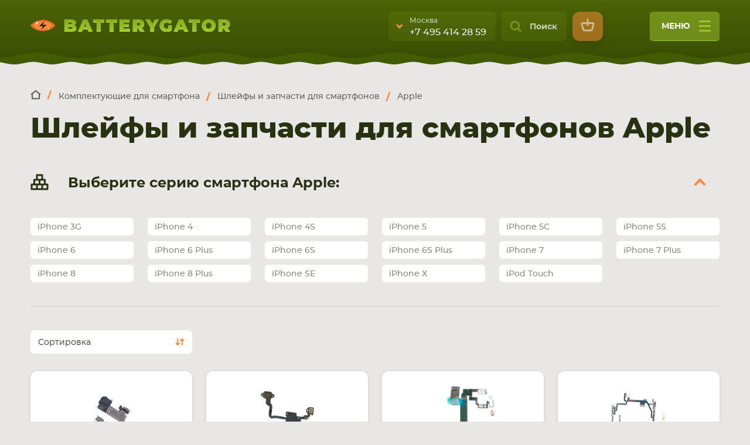

--- FILE ---
content_type: text/html; charset=UTF-8
request_url: https://batterygator.ru/shleyfy-i-zapchasti-dlya-smartfonov/apple
body_size: 30423
content:
<!DOCTYPE html><html lang="ru" dir="ltr" prefix="og: http://ogp.me/ns#"><head><title>Шлейфы и запчасти для смартфонов Apple | Batterygator.ru</title><meta name="viewport" content="width=device-width, initial-scale=1, user-scalable=no"><meta charset="utf-8" /><noscript><style>form.antibot * :not(.antibot-message) { display: none !important; }</style></noscript><style>.js img.b-lazy:not([src]) { visibility: hidden; }.js img.lazyloaded[data-sizes=auto] { display: block; width: 100%; }</style><meta name="MobileOptimized" content="width" /><meta name="HandheldFriendly" content="true" /><meta property="og:type" content="website" /><meta property="og:title" content="Шлейфы и запчасти для смартфонов Apple" /><meta property="og:image" content="https://batterygator.ru/sites/default/files/logo_batterygator_341x23%402x.png" /><meta property="og:url" content="https://batterygator.ru/shleyfy-i-zapchasti-dlya-smartfonov/apple" /><link rel="shortcut icon" href="/sites/default/files/favicon.ico" type="image/vnd.microsoft.icon" /><link rel="canonical" href="https://batterygator.ru/shleyfy-i-zapchasti-dlya-smartfonov/apple" /><script src="/sites/default/files/google_tag/primary/google_tag.script.js?t8y8ss" defer></script><link rel="stylesheet" media="all" href="/sites/default/files/css/css_Mi_qvIIkcszpw89BRPNOsdZHD6oc6ZXmd2VkqxaaQKA.css" /><link rel="stylesheet" media="all" href="/sites/default/files/css/css_TluULV726VR3p94nrz2l_FEixU4nktAJnn1c9S5go8k.css" /> <!--[if lte IE 8]><script src="/sites/default/files/js/js_VtafjXmRvoUgAzqzYTA3Wrjkx9wcWhjP0G4ZnnqRamA.js"></script><![endif]--><script type="text/javascript">
var _gaq = _gaq || [];
_gaq.push(['_setAccount', 'UA-38715089-1']);
_gaq.push(['_addOrganic', 'go.mail.ru', 'q']);
_gaq.push(['_addOrganic', 'nova.rambler.ru', 'query']);
_gaq.push(['_addOrganic', 'nigma.ru', 's']);
_gaq.push(['_addOrganic', 'webalta.ru', 'q']);
_gaq.push(['_addOrganic', 'aport.ru', 'r']);
_gaq.push(['_addOrganic', 'poisk.ru', 'text']);
_gaq.push(['_addOrganic', 'km.ru', 'sq']);
_gaq.push(['_addOrganic', 'liveinternet.ru', 'q']);
_gaq.push(['_addOrganic', 'quintura.ru', 'request']);
_gaq.push(['_addOrganic', 'search.qip.ru', 'query']);
_gaq.push(['_addOrganic', 'gde.ru', 'keywords']);
_gaq.push(['_addOrganic', 'ru.yahoo.com', 'p']);
_gaq.push(['_trackPageview']);
(function () {
var ga = document.createElement('script');
ga.type = 'text/javascript';
ga.async = true;
ga.src = ('https:' == document.location.protocol ? 'https://ssl' : 'http://www') + '.google-analytics.com/ga.js';
var s = document.getElementsByTagName('script')[0];
s.parentNode.insertBefore(ga, s);
})();
</script></head><body class="page--catalog page--brand page--root-cat--104011 page-manager-id--catalog not-front user-anonymous lang--ru"><noscript aria-hidden="true"><iframe src="https://www.googletagmanager.com/ns.html?id=GTM-KKDFGPN" height="0" width="0" style="display:none;visibility:hidden"></iframe></noscript><div class="dialog-off-canvas-main-canvas" data-off-canvas-main-canvas> <header class="b--header" role="banner"><div class="b--header__main"><div class="b--header__main__container"><div class="b--header__main__row"><div class="b--header__main__col b--header__main__col_1"><div id="block-logo" class="block block-myapi block-myapi-logo"><div class="block__in"><div class="block-content"> <a href="/"><img src="/sites/default/files/logo_batterygator_341x23%402x.png" width="100" height="50" alt="Вatterygator" title="Вatterygator" itemprop="image" /></a></div></div></div></div><div class="b--header__main__col b--header__main__col_2"><div id="block-header-contacts" class="block block-block-content block-block-content1e080ad9-e975-40f0-b7bb-6644eefbaaea"><div class="block__in"><div class="block-content"><div class="b-city-tel js--listener--header-contact"><div class="b-city-tel__shortcut"><div class="b-city-tel__shortcut__item" data-city="moscow"><div class="b-city-tel__shortcut__town">Москва</div><div class="b-city-tel__shortcut__phone"> <a href="tel:+74954142859">+7 495 414 28 59</a></div></div><div class="b-city-tel__shortcut__item" data-city="saint-petersburg"><div class="b-city-tel__shortcut__town">Санкт-Петербург</div><div class="b-city-tel__shortcut__phone"> <a href="tel:+78124674886">+7 812 467 48 86</a></div></div></div><div class="b-city-tel__entire"><div class="b-city-tel__entire__contact"><div class="b-city-tel__entire__contact__tabs"><div class="b-city-tel__entire__contact__tabs__row"><div class="b-city-tel__entire__contact__tabs__btn state--contact-tab-active" data-city="moscow">Москва</div><div class="b-city-tel__entire__contact__tabs__btn" data-city="saint-petersburg">Санкт-Петербург</div></div></div><div class="b-city-tel__entire__contact__item" data-city="moscow"><div class="b-city-tel__entire__contact__addr">г. Москва, ул. Ткацкая, 5с3 (м. Семеновская)</div><div class="b-city-tel__entire__contact__pathway">5 мин. ходьбы от ст.м. “Семеновская”</div><div class="b-city-tel__entire__contact__tel"> <a href="tel:+74954142859">+7 495 414 28 59</a></div><div class="b-city-tel__entire__contact__callback"> <a href="/contact/back_call" class="use-ajax" data-dialog-type="modal">Обратный звонок</a></div></div><div class="b-city-tel__entire__contact__item" data-city="saint-petersburg"><div class="b-city-tel__entire__contact__addr">г. Санкт-Петербург, ул. Наличная, 44, корп. 2</div><div class="b-city-tel__entire__contact__pathway">Ориентир магазин "Пятерочка".</div><div class="b-city-tel__entire__contact__tel"> <a href="tel:+78124674886">+7 812 467 48 86</a></div><div class="b-city-tel__entire__contact__callback"> <a href="/contact/back_call" class="use-ajax" data-dialog-type="modal">Обратный звонок</a></div></div></div><div class="b-city-tel__entire__schedule"><div class="b-city-tel__entire__schedule__item"><div class="b-city-tel__entire__schedule__item__line"> <span class="b-city-tel__entire__schedule__day">Пн-Вс:</span> <span class="b-city-tel__entire__schedule__time">9:00-21:00</span></div></div></div></div></div></div></div></div><div class="b--header__top__btn-search js-listener--search-toggle">Поиск</div><div id="block-login" class="block block-myuser block-myuser-login"><div class="block__in"><div class="block-content"> <a href="/user/login" class="user-login use-ajax" data-dialog-type="modal" data-dialog-options="{&quot;width&quot;:600, &quot;show&quot;:{&quot;effect&quot;:&quot;fade&quot;,&quot;duration&quot;:600},&quot;hide&quot;:{&quot;effect&quot;:&quot;explode&quot;,&quot;duration&quot;:600}}">Вход</a></div></div></div><div id="block-cart" class="block block-commerce-cart"><div class="block__in"><div class="block-content"><div class="cart--cart-block empty"><div class="cart-block--summary"> <a class="cart-block--link__expand" href="/cart"> <span class="cart-block--summary__count">0</span> </a></div></div></div></div></div> <button class="b--header__top__uncap-site-nav js-listener--main-menu-toggle" type="button"> меню <span class="b--header__top__uncap-site-nav__line">&nbsp;</span> <span class="b--header__top__uncap-site-nav__line">&nbsp;</span> <span class="b--header__top__uncap-site-nav__line">&nbsp;</span> </button></div></div></div></div><div class="b--header__subject"><div class="b--header__top"><div class="b--header__top__cell"><div class="b--header__top__container"><div class="b--header__top__stage"><div class="b--header__top__greeting"> Мульти-брендовый интернет-магазин <b>оригинальных комлектующих и заменителей для ваших девайсов</b></div><div id="block-search" class="block block-mysearch block-mysearch-form"><div class="block__in"><div class="block-content"><div class="mysearch-form-wrapper"><form class="mysearch-form" data-drupal-selector="mysearch-form" autocomplete="off" action="/shleyfy-i-zapchasti-dlya-smartfonov/apple" method="post" id="mysearch-form" accept-charset="UTF-8"><div class="search-close" title="Закрыть поиск">Закрыть</div><div class="form-item-form-text js-form-item form-item js-form-type-textfield form-item-text js-form-item-text"> <span class="field-prefix"><div id="mysearch-form-selected"></div></span> <input placeholder="Поиск" autocomplete="off" data-drupal-selector="mysearch-form-input" aria-describedby="mysearch-form-input--description" type="text" id="mysearch-form-input" name="text" value="" size="60" maxlength="128" class="form-text" /><div id="mysearch-form-input--description" class="description"> Искатор по <strong>артикулу</strong>, запчасти или модели ноутбука, смартфона, планшета</div></div><input autocomplete="off" data-drupal-selector="form-3gdtvytjwkcviqqn8wvchymdgcpcvn2zirbnlxtsjxc" type="hidden" name="form_build_id" value="form-3gdtvYtjwKcviQqn8WvcHYmdgCpCvn2zIRbNLXTsJXc" /><input data-drupal-selector="edit-mysearch-form" type="hidden" name="form_id" value="mysearch_form" /><div data-drupal-selector="edit-actions" class="form-actions container-wrapper js-form-wrapper form-wrapper" id="edit-actions--3"><input data-drupal-selector="mysearch-submit" type="submit" id="mysearch-submit" name="mysearch-submit" value="Найти" class="button js-form-submit form-submit" /></div></form></div><div class="mysearch-form-results-wrapper"><div id="mysearch-form-results"></div></div></div></div></div><div class="b--route js--route-bar"><div class="b--route__conainer"><div class="b--route__row"><div class="b--route__col b--route__col_cat"><div class="b--route__cat"><div class="b--route__cat__row"><div class="b--route__cat__col b--route__cat__col_1"><div class="b--route__backward-btn">cat route backward</div></div><div class="b--route__cat__col b--route__cat__col_2"><div id="block-menu-navi" class="block block-mybattery block-mybattery-menu"><div class="block__in"><div class="block-content"><div class="menu-wrapper menu-level-1-wrapper"><ul class="menu-level-1"><li class="item-level-1 id-104009 has-childrens"><div class="item"><div class="name-wrapper"> <a href="/komplektuyuschie-dlya-noutbuka" class="name" data-drupal-link-system-path="taxonomy/term/104009">Комплектующие для <span>ноутбука</span></a></div></div><div class="menu-wrapper menu-level-2-wrapper"><ul class="menu-level-2"><li class="item-level-2 id-1 "><div class="item"><div class="name-wrapper"> <a href="/accumulators" class="name" data-drupal-link-system-path="taxonomy/term/1">Аккумуляторы для ноутбуков</a></div></div></li><li class="item-level-2 id-586 "><div class="item"><div class="name-wrapper"> <a href="/power-supply" class="name" data-drupal-link-system-path="taxonomy/term/586">Блоки питания для ноутбуков</a></div></div></li><li class="item-level-2 id-225 "><div class="item"><div class="name-wrapper"> <a href="/keyboard" class="name" data-drupal-link-system-path="taxonomy/term/225">Клавиатуры</a></div></div></li><li class="item-level-2 id-92904 "><div class="item"><div class="name-wrapper"> <a href="/petli-dlya-noutbukov" class="name" data-drupal-link-system-path="taxonomy/term/92904">Петли для ноутбуков</a></div></div></li><li class="item-level-2 id-100349 "><div class="item"><div class="name-wrapper"> <a href="/razemy-pitaniya-dlya-noutbukov" class="name" data-drupal-link-system-path="taxonomy/term/100349">Разъемы питания для ноутбуков</a></div></div></li><li class="item-level-2 id-103777 "><div class="item"><div class="name-wrapper"> <a href="/tachskriny-dlya-noutbukov" class="name" data-drupal-link-system-path="taxonomy/term/103777">Тачскрины для ноутбуков</a></div></div></li><li class="item-level-2 id-916 "><div class="item"><div class="name-wrapper"> <a href="/shleyfy-dlya-noutbukov" class="name" data-drupal-link-system-path="taxonomy/term/916">Шлейфы для ноутбуков</a></div></div></li><li class="item-level-2 id-93148 "><div class="item"><div class="name-wrapper"> <a href="/sistemy-okhlazhdeniya-v-sbore" class="name" data-drupal-link-system-path="taxonomy/term/93148">Системы охлаждения в сборе</a></div></div></li><li class="item-level-2 id-55354 "><div class="item"><div class="name-wrapper"> <a href="/ventilyatory-kulery" class="name" data-drupal-link-system-path="taxonomy/term/55354">Вентиляторы (кулеры)</a></div></div></li></ul></div></li><li class="item-level-1 id-104010 has-childrens"><div class="item"><div class="name-wrapper"> <a href="/komplektuyuschie-dlya-plansheta" class="name" data-drupal-link-system-path="taxonomy/term/104010">Комплектующие для <span>планшета</span></a></div></div><div class="menu-wrapper menu-level-2-wrapper"><ul class="menu-level-2"><li class="item-level-2 id-45749 "><div class="item"><div class="name-wrapper"> <a href="/akkumulyatory-dlya-planshetov" class="name" data-drupal-link-system-path="taxonomy/term/45749">Аккумуляторы для планшетов</a></div></div></li><li class="item-level-2 id-41720 "><div class="item"><div class="name-wrapper"> <a href="/bloki-pitaniya-dlya-planshetov" class="name" data-drupal-link-system-path="taxonomy/term/41720">Блоки питания для планшетов</a></div></div></li><li class="item-level-2 id-93142 "><div class="item"><div class="name-wrapper"> <a href="/moduli-dlya-planshetov" class="name" data-drupal-link-system-path="taxonomy/term/93142">Модули для планшетов</a></div></div></li><li class="item-level-2 id-44102 "><div class="item"><div class="name-wrapper"> <a href="/tachskriny-dlya-planshetov" class="name" data-drupal-link-system-path="taxonomy/term/44102">Тачскрины для планшетов</a></div></div></li><li class="item-level-2 id-112647 "><div class="item"><div class="name-wrapper"> <a href="/razemy-pitaniya-dlya-planshetov" class="name" data-drupal-link-system-path="taxonomy/term/112647">Разъемы питания для планшетов</a></div></div></li><li class="item-level-2 id-114546 "><div class="item"><div class="name-wrapper"> <a href="/shleyfy-i-zapchasti-dlya-planshetov" class="name" data-drupal-link-system-path="taxonomy/term/114546">Шлейфы и запчасти для планшетов</a></div></div></li></ul></div></li><li class="item-level-1 id-104011 has-childrens"><div class="item"><div class="name-wrapper"> <a href="/komplektuyuschie-dlya-smartfona" class="name" data-drupal-link-system-path="taxonomy/term/104011">Комплектующие для <span>смартфона</span></a></div></div><div class="menu-wrapper menu-level-2-wrapper"><ul class="menu-level-2"><li class="item-level-2 id-44103 "><div class="item"><div class="name-wrapper"> <a href="/tachskriny-dlya-smartfonov" class="name" data-drupal-link-system-path="taxonomy/term/44103">Тачскрины для смартфонов</a></div></div></li><li class="item-level-2 id-29454 "><div class="item"><div class="name-wrapper"> <a href="/akkumulyatory-dlya-smartfonov" class="name" data-drupal-link-system-path="taxonomy/term/29454">Аккумуляторы для смартфонов</a></div></div></li><li class="item-level-2 id-77525 "><div class="item"><div class="name-wrapper"> <a href="/moduli-i-ekrany-dlya-smartfonov" class="name" data-drupal-link-system-path="taxonomy/term/77525">Модули и экраны для смартфонов</a></div></div></li><li class="item-level-2 id-114225 "><div class="item"><div class="name-wrapper"> <a href="/shleyfy-i-zapchasti-dlya-smartfonov" class="name" data-drupal-link-system-path="taxonomy/term/114225">Шлейфы и запчасти для смартфонов</a></div></div></li></ul></div></li><li class="item-level-1 id-104012 has-childrens"><div class="item"><div class="name-wrapper"> <a href="/universalnye-aksessuary" class="name" data-drupal-link-system-path="taxonomy/term/104012"><span>Комплектующие</span> для других устройств</a></div></div><div class="menu-wrapper menu-level-2-wrapper"><ul class="menu-level-2"><li class="item-level-2 id-129037 "><div class="item"><div class="name-wrapper"> <a href="/akkumulyatory-dlya-elektrotransporta" class="name" data-drupal-link-system-path="taxonomy/term/129037">Аккумуляторы для электротранспорта</a></div></div></li><li class="item-level-2 id-111277 "><div class="item"><div class="name-wrapper"> <a href="/kabeli-pitaniya-220v" class="name" data-drupal-link-system-path="taxonomy/term/111277">Кабели питания 220V</a></div></div></li><li class="item-level-2 id-111274 "><div class="item"><div class="name-wrapper"> <a href="/zhestkie-diski-i-ssd-dlya-noutbukov" class="name" data-drupal-link-system-path="taxonomy/term/111274">Жесткие диски и SSD для ноутбуков</a></div></div></li><li class="item-level-2 id-112017 "><div class="item"><div class="name-wrapper"> <a href="/akkumulyatory-dlya-radiostanciy" class="name" data-drupal-link-system-path="taxonomy/term/112017">Аккумуляторы для радиостанций</a></div></div></li><li class="item-level-2 id-105103 "><div class="item"><div class="name-wrapper"> <a href="/akkumulyatory-dlya-pylesosov" class="name" data-drupal-link-system-path="taxonomy/term/105103">Аккумуляторы для пылесосов</a></div></div></li><li class="item-level-2 id-121111 "><div class="item"><div class="name-wrapper"> <a href="/elektronnye-komponenty-mikroskhemy" class="name" data-drupal-link-system-path="taxonomy/term/121111">Электронные компоненты (микросхемы)</a></div></div></li><li class="item-level-2 id-40874 "><div class="item"><div class="name-wrapper"> <a href="/bloki-pitaniya-dlya-monitorov" class="name" data-drupal-link-system-path="taxonomy/term/40874">Блоки питания для мониторов</a></div></div></li><li class="item-level-2 id-104015 "><div class="item"><div class="name-wrapper"> <a href="/shleyfy-dlya-smartfonov-i-planshetov" class="name" data-drupal-link-system-path="taxonomy/term/104015">Шлейфы для смартфонов и планшетов</a></div></div></li><li class="item-level-2 id-104209 "><div class="item"><div class="name-wrapper"> <a href="/akkumulyatory-dlya-shurupovertov" class="name" data-drupal-link-system-path="taxonomy/term/104209">Аккумуляторы для шуруповертов</a></div></div></li></ul></div></li></ul></div></div></div></div></div></div></div></div><div class="b--route__col b--route__col_nav"><div class="b--route__nav js-listener--fold-main-menu"> <button class="b--route__fold-main-menu" type="button">fold main menu</button></div></div></div></div></div></div></div></div></div><div class="b--header__bottom"><div class="b--swamp"><div class="b--swamp__alligator js--alligator"> <svg class="b--swamp__alligator__normal" xmlns="http://www.w3.org/2000/svg" xmlns:xlink="http://www.w3.org/1999/xlink" viewBox="0 0 348 74" id="el_UpJNRkEPq"><style>@-webkit-keyframes kf_el_S3HzURjZ9WK_an_0FKyKpCv8{10%{opacity: 0;}10.83%{opacity: 1;}15.83%{opacity: 1;}16.67%{opacity: 0;}34.17%{opacity: 0;}35%{opacity: 1;}36.67%{opacity: 1;}37.50%{opacity: 0;}42.50%{opacity: 0;}43.33%{opacity: 1;}45%{opacity: 1;}45.83%{opacity: 0;}0%{opacity: 0;}100%{opacity: 0;}}@keyframes kf_el_S3HzURjZ9WK_an_0FKyKpCv8{10%{opacity: 0;}10.83%{opacity: 1;}15.83%{opacity: 1;}16.67%{opacity: 0;}34.17%{opacity: 0;}35%{opacity: 1;}36.67%{opacity: 1;}37.50%{opacity: 0;}42.50%{opacity: 0;}43.33%{opacity: 1;}45%{opacity: 1;}45.83%{opacity: 0;}0%{opacity: 0;}100%{opacity: 0;}}@-webkit-keyframes kf_el_J2HVe9TKRTI_an__6h5Rw2pv{9.17%{opacity: 0;}10%{opacity: 1;}16.67%{opacity: 1;}17.50%{opacity: 0;}33.33%{opacity: 0;}34.17%{opacity: 1;}37.50%{opacity: 1;}38.33%{opacity: 0;}41.67%{opacity: 0;}42.50%{opacity: 1;}46.67%{opacity: 1;}47.50%{opacity: 0;}0%{opacity: 0;}100%{opacity: 0;}}@keyframes kf_el_J2HVe9TKRTI_an__6h5Rw2pv{9.17%{opacity: 0;}10%{opacity: 1;}16.67%{opacity: 1;}17.50%{opacity: 0;}33.33%{opacity: 0;}34.17%{opacity: 1;}37.50%{opacity: 1;}38.33%{opacity: 0;}41.67%{opacity: 0;}42.50%{opacity: 1;}46.67%{opacity: 1;}47.50%{opacity: 0;}0%{opacity: 0;}100%{opacity: 0;}}@-webkit-keyframes kf_el_OXwqxh83kNT_an_uOABqzHd3{8.33%{opacity: 0;}9.17%{opacity: 1;}17.50%{opacity: 1;}18.33%{opacity: 0;}32.50%{opacity: 0;}33.33%{opacity: 1;}38.33%{opacity: 1;}39.17%{opacity: 0;}40.83%{opacity: 0;}41.67%{opacity: 1;}47.50%{opacity: 1;}48.33%{opacity: 0;}0%{opacity: 0;}100%{opacity: 0;}}@keyframes kf_el_OXwqxh83kNT_an_uOABqzHd3{8.33%{opacity: 0;}9.17%{opacity: 1;}17.50%{opacity: 1;}18.33%{opacity: 0;}32.50%{opacity: 0;}33.33%{opacity: 1;}38.33%{opacity: 1;}39.17%{opacity: 0;}40.83%{opacity: 0;}41.67%{opacity: 1;}47.50%{opacity: 1;}48.33%{opacity: 0;}0%{opacity: 0;}100%{opacity: 0;}}@-webkit-keyframes kf_el_lWTLvV3RQS_an_0uraWkt6o{44.17%{-webkit-transform: translate(332.23858642578125px, 28.479719161987305px) scale(1, 1) translate(-332.23858642578125px, -28.479719161987305px);transform: translate(332.23858642578125px, 28.479719161987305px) scale(1, 1) translate(-332.23858642578125px, -28.479719161987305px);}51.67%{-webkit-transform: translate(332.23858642578125px, 28.479719161987305px) scale(1.1, 1.1) translate(-332.23858642578125px, -28.479719161987305px);transform: translate(332.23858642578125px, 28.479719161987305px) scale(1.1, 1.1) translate(-332.23858642578125px, -28.479719161987305px);}60.83%{-webkit-transform: translate(332.23858642578125px, 28.479719161987305px) scale(1, 1) translate(-332.23858642578125px, -28.479719161987305px);transform: translate(332.23858642578125px, 28.479719161987305px) scale(1, 1) translate(-332.23858642578125px, -28.479719161987305px);}0%{-webkit-transform: translate(332.23858642578125px, 28.479719161987305px) scale(1, 1) translate(-332.23858642578125px, -28.479719161987305px);transform: translate(332.23858642578125px, 28.479719161987305px) scale(1, 1) translate(-332.23858642578125px, -28.479719161987305px);}100%{-webkit-transform: translate(332.23858642578125px, 28.479719161987305px) scale(1, 1) translate(-332.23858642578125px, -28.479719161987305px);transform: translate(332.23858642578125px, 28.479719161987305px) scale(1, 1) translate(-332.23858642578125px, -28.479719161987305px);}}@keyframes kf_el_lWTLvV3RQS_an_0uraWkt6o{44.17%{-webkit-transform: translate(332.23858642578125px, 28.479719161987305px) scale(1, 1) translate(-332.23858642578125px, -28.479719161987305px);transform: translate(332.23858642578125px, 28.479719161987305px) scale(1, 1) translate(-332.23858642578125px, -28.479719161987305px);}51.67%{-webkit-transform: translate(332.23858642578125px, 28.479719161987305px) scale(1.1, 1.1) translate(-332.23858642578125px, -28.479719161987305px);transform: translate(332.23858642578125px, 28.479719161987305px) scale(1.1, 1.1) translate(-332.23858642578125px, -28.479719161987305px);}60.83%{-webkit-transform: translate(332.23858642578125px, 28.479719161987305px) scale(1, 1) translate(-332.23858642578125px, -28.479719161987305px);transform: translate(332.23858642578125px, 28.479719161987305px) scale(1, 1) translate(-332.23858642578125px, -28.479719161987305px);}0%{-webkit-transform: translate(332.23858642578125px, 28.479719161987305px) scale(1, 1) translate(-332.23858642578125px, -28.479719161987305px);transform: translate(332.23858642578125px, 28.479719161987305px) scale(1, 1) translate(-332.23858642578125px, -28.479719161987305px);}100%{-webkit-transform: translate(332.23858642578125px, 28.479719161987305px) scale(1, 1) translate(-332.23858642578125px, -28.479719161987305px);transform: translate(332.23858642578125px, 28.479719161987305px) scale(1, 1) translate(-332.23858642578125px, -28.479719161987305px);}}#el_UpJNRkEPq *{-webkit-animation-duration: 4s;animation-duration: 4s;-webkit-animation-iteration-count: infinite;animation-iteration-count: infinite;-webkit-animation-timing-function: cubic-bezier(0, 0, 1, 1);animation-timing-function: cubic-bezier(0, 0, 1, 1);}#el_0yy2aOqEyB{fill: #88ae1e;fill-rule: evenodd;}#el_MnSgu65dvj{fill: #b2df33;fill-rule: evenodd;}#el_lWTLvV3RQS{fill: #222918;fill-rule: evenodd;}#el_WBnaJmuuKc{fill: #70940e;fill-rule: evenodd;}#el_08T8u4BNLC{fill: #e87018;fill-rule: evenodd;}#el_cU6fepvCYu{fill: #fc8a37;fill-rule: evenodd;}#el_fw5UBf-EBV{fill: #1c1917;fill-rule: evenodd;}#el_w_vzbFNggK{fill: #ffebdb;fill-rule: evenodd;}#el_doHjMo6v5W{fill: #fc0;fill-rule: evenodd;}#el_thskqKjq25{fill: url(#Безымянный_градиент_27);}#el_tsfxjoayk16{fill: #fe0;fill-rule: evenodd;}#el_D2sq8FJ6wjK{fill: #1c1917;fill-rule: evenodd;}#el_h_9K3emdyyU{fill: #ffebdb;fill-rule: evenodd;}#el_OXwqxh83kNT{fill: #587508;fill-rule: evenodd;-webkit-animation-fill-mode: backwards;animation-fill-mode: backwards;opacity: 0;-webkit-animation-name: kf_el_OXwqxh83kNT_an_uOABqzHd3;animation-name: kf_el_OXwqxh83kNT_an_uOABqzHd3;-webkit-animation-timing-function: cubic-bezier(0.42, 0, 1, 1);animation-timing-function: cubic-bezier(0.42, 0, 1, 1);}#el_J2HVe9TKRTI{fill: #587508;fill-rule: evenodd;-webkit-animation-fill-mode: backwards;animation-fill-mode: backwards;opacity: 0;-webkit-animation-name: kf_el_J2HVe9TKRTI_an__6h5Rw2pv;animation-name: kf_el_J2HVe9TKRTI_an__6h5Rw2pv;-webkit-animation-timing-function: cubic-bezier(0, 0, 1, 1);animation-timing-function: cubic-bezier(0, 0, 1, 1);}#el_S3HzURjZ9WK{fill: #587508;fill-rule: evenodd;-webkit-animation-fill-mode: backwards;animation-fill-mode: backwards;opacity: 0;-webkit-animation-name: kf_el_S3HzURjZ9WK_an_0FKyKpCv8;animation-name: kf_el_S3HzURjZ9WK_an_0FKyKpCv8;-webkit-animation-timing-function: cubic-bezier(0, 0, 1, 1);animation-timing-function: cubic-bezier(0, 0, 1, 1);}#el_fDDLhZ6Z2t{visibility: hidden;}#el_lWTLvV3RQS_an_0uraWkt6o{-webkit-animation-fill-mode: backwards;animation-fill-mode: backwards;-webkit-transform: translate(332.23858642578125px, 28.479719161987305px) scale(1, 1) translate(-332.23858642578125px, -28.479719161987305px);transform: translate(332.23858642578125px, 28.479719161987305px) scale(1, 1) translate(-332.23858642578125px, -28.479719161987305px);-webkit-animation-name: kf_el_lWTLvV3RQS_an_0uraWkt6o;animation-name: kf_el_lWTLvV3RQS_an_0uraWkt6o;-webkit-animation-timing-function: cubic-bezier(0.42, 0, 0.58, 1);animation-timing-function: cubic-bezier(0.42, 0, 0.58, 1);}</style><defs> <radialGradient id="Безымянный_градиент_27" data-name="Безымянный градиент 27" cx="171.37" cy="20.36" r="15.76" gradientTransform="translate(-230.98 -5.94) scale(2.35 1.29)" gradientUnits="userSpaceOnUse"> <stop offset="0" stop-color="#fff315"/> <stop offset="0.75" stop-color="#fff694" stop-opacity="0"/> </radialGradient> </defs><title>batter_1</title> <g id="el_Sq9H2bKNWg" data-name="Слой 2"> <g id="el_djW0NJ_p8K"> <g id="el_QyXKHNzIih"> <path id="el_0yy2aOqEyB" data-name="body" d="M30.23,45.86c15.45-4.39,41.37-10,46.14-11.22l.77-.3c23.58-8.54,25.4-17.38,47.34-20.77C136.83,11.67,152.2.07,173.61.34c7.15.09,15.45,3.29,20.55,6.68,5.54,3.68,7.67,7.16,10.68,8,29.81,8.14,70.33,13,96.94,13,5-.61,7.53-1,10.85-2.71,4.46-2.28,7.44-4.53,11.84-.13a1.26,1.26,0,0,0,1-.09c3.73-2.41,8.66-.76,11.29,1.78,2.23,2.16,2.75,5,3.63,7.38h0c1.9,4.34,7.88,34.07,8.6,35.46L0,74.54C12.43,57,7.63,52.29,30.23,45.86ZM336.74,27.78l.12.11-.12-.11Zm.13.12L337,28Z"/> <path id="el_MnSgu65dvj" d="M335,28.72c-.08-.51-1-.49-1.37-.74-1.45-1.08-4.21-.53-4.23.5,0,1.25,1.68,2,3.11,2.12s2.76-.42,2.49-1.88ZM76.37,34.65l.77-.3c23.58-8.54,25.4-17.38,47.34-20.77C136.83,11.67,152.2.07,173.61.34c7.15.09,15.45,3.29,20.55,6.68,5.54,3.68,7.67,7.16,10.68,8,29.81,8.14,70.33,13,96.94,13,5-.61,7.53-1,10.85-2.71,4.46-2.28,7.44-4.53,11.84-.13h0a8.74,8.74,0,0,0,1-.09,9.41,9.41,0,0,1,4.87-1.55c3.33-.08,6.18,2.29,8,5.45a31.41,31.41,0,0,1,2,5.27c-1.28-2.93-2.65-5.47-3.63-6.41-5-4.81-12.43-1.42-10.24.75-7.33-1.08-11.82-.77-19.22.44-.15,0,9.83-3.3,15.75-3.78-3.66-2.35-6.45-.58-10.41,1.21-3.32,1.5-5.9,1.86-10.85,2.39-26.61.07-67.13-4.25-96.94-11.46-3-.73-5.14-3.8-10.68-7.05a45.79,45.79,0,0,0-20.55-5.9c-21.4-.24-36.78,10-49.13,11.71-21.93,3-23.76,10.82-47.34,18.37Z"/> <g id="el_lWTLvV3RQS_an_0uraWkt6o" data-animator-group="true" data-animator-type="2"><path id="el_lWTLvV3RQS" d="M335,28.6c-.28-1-1.95-1.44-2.94-1.47-2.19-.07-4,1.64-1.17,2.4C331.52,29.71,335.47,30.46,335,28.6Z"/></g> <path id="el_WBnaJmuuKc" d="M197.9,20.36c-12.56,17.33-40.49,17.33-53,0C157.41,3,185.34,3,197.9,20.36Z"/> </g> <g id="el_TmyaP3NAHq"> <path id="el_08T8u4BNLC" d="M193.45,19.11c-10,13-32.39,13-42.44,0C161.06,6.15,183.4,6.15,193.45,19.11Z"/> <path id="el_cU6fepvCYu" d="M188.49,19.11c-7.7,9.93-24.83,9.93-32.53,0C163.67,9.18,180.79,9.18,188.49,19.11Z"/> <path id="el_fw5UBf-EBV" d="M169.12,27l3.55-6.66h-7l9.65-9.08-3.55,6.66h7Z"/> <path id="el_w_vzbFNggK" d="M182.07,23.19a1,1,0,1,1-1,1,1,1,0,0,1,1-1Zm-23.62-7.37a.83.83,0,1,1-.83.83.83.83,0,0,1,.83-.83Zm3.74-3.24a1.88,1.88,0,1,1-1.88,1.88A1.88,1.88,0,0,1,162.19,12.58Z"/> </g> <path id="el_OXwqxh83kNT" d="M151.21,18.85c10.07-12.61,32-12.61,42,0-12.71-4.57-29.31-4.57-42,0Zm42,.55c-10.08,12.58-31.91,12.58-42,0C164.25,25.79,180.09,25.06,193.22,19.4Z"/> <path id="el_J2HVe9TKRTI" d="M193.22,19.4c-5,6.29-13,9.43-21,9.43s-16-3.14-21-9.43c6.13,3,35.72,2.7,42,0Zm-42-.55c5-6.31,13-9.46,21-9.46s16,3.15,21,9.46C184,17.42,160.13,17.43,151.21,18.85Z"/> <path id="el_S3HzURjZ9WK" d="M193.45,19.11c-10,13-32.39,13-42.44,0C161.06,6.15,183.4,6.15,193.45,19.11Z"/> </g> </g> </svg> <svg class="b--swamp__alligator__active" xmlns="http://www.w3.org/2000/svg" xmlns:xlink="http://www.w3.org/1999/xlink" viewBox="0 0 348 74" id="el_QvdPajpVR"><style>@-webkit-keyframes kf_el_edlAGW5i-Y_an_udVfVpQlt{0%{opacity: 0;}23.33%{opacity: 1;}50%{opacity: 0;}76.67%{opacity: 1;}100%{opacity: 0;}}@keyframes kf_el_edlAGW5i-Y_an_udVfVpQlt{0%{opacity: 0;}23.33%{opacity: 1;}50%{opacity: 0;}76.67%{opacity: 1;}100%{opacity: 0;}}#el_QvdPajpVR *{-webkit-animation-duration: 1s;animation-duration: 1s;-webkit-animation-iteration-count: infinite;animation-iteration-count: infinite;-webkit-animation-play-state: running;animation-play-state: running;-webkit-animation-timing-function: cubic-bezier(0, 0, 1, 1);animation-timing-function: cubic-bezier(0, 0, 1, 1);}#el_--LftL9z5_{fill: #88ae1e;fill-rule: evenodd;}#el_UFLxPOYM7F{fill: #b2df33;fill-rule: evenodd;}#el_T4hp6X4SBc{fill: #222918;fill-rule: evenodd;}#el_wbkyV1aDCn{fill: #70940e;fill-rule: evenodd;}#el_cKxqr6XzLW{fill: #e87018;fill-rule: evenodd;}#el_hHZwFP31n5{fill: #fc8a37;fill-rule: evenodd;}#el_NtP-0nw4xy{fill: #1c1917;fill-rule: evenodd;}#el_ml2LmF0zo7{fill: #ffebdb;fill-rule: evenodd;}#el_t7jNp8jx_7{fill: #fc0;fill-rule: evenodd;}#el_beBtBBHybJ{fill: url(#Безымянный_градиент_27);}#el_QpxgXmcrXiO{fill: #fe0;fill-rule: evenodd;}#el__65raJJ2CCN{fill: #1c1917;fill-rule: evenodd;}#el_ZqS9huorJBu{fill: #ffebdb;fill-rule: evenodd;}#el_2CE6qjnPo75{fill: #587508;fill-rule: evenodd;visibility: hidden;}#el_HhzSpI7QkxV{fill: #587508;fill-rule: evenodd;visibility: hidden;}#el_duL53Qu-RBe{fill: #587508;fill-rule: evenodd;visibility: hidden;}#el_edlAGW5i-Y{-webkit-animation-fill-mode: backwards;animation-fill-mode: backwards;opacity: 0;-webkit-animation-timing-function: cubic-bezier(0.42, 0, 0.58, 1);animation-timing-function: cubic-bezier(0.42, 0, 0.58, 1);}#el_QvdPajpVR:hover #el_edlAGW5i-Y{-webkit-animation-name: kf_el_edlAGW5i-Y_an_udVfVpQlt;animation-name: kf_el_edlAGW5i-Y_an_udVfVpQlt;}#el_edlAGW5i-Y_an_4nGljYJ0-{-webkit-transform: translate(171.3699951171875px, 20.360000610351562px) scale(1, 1) translate(-171.3699951171875px, -20.360000610351562px);transform: translate(171.3699951171875px, 20.360000610351562px) scale(1, 1) translate(-171.3699951171875px, -20.360000610351562px);}#el_beBtBBHybJ_an_4ZgYF2YUA{-webkit-transform: translate(171.3699951171875px, 20.360000610351562px) scale(1, 1) translate(-171.3699951171875px, -20.360000610351562px);transform: translate(171.3699951171875px, 20.360000610351562px) scale(1, 1) translate(-171.3699951171875px, -20.360000610351562px);}</style><defs> <radialGradient id="Безымянный_градиент_27" data-name="Безымянный градиент 27" cx="171.37" cy="20.36" r="15.76" gradientTransform="translate(-230.98 -5.94) scale(2.35 1.29)" gradientUnits="userSpaceOnUse"> <stop offset="0" stop-color="#fff315"/> <stop offset="0.75" stop-color="#fff694" stop-opacity="0"/> </radialGradient> </defs><title>batter_1</title> <g id="el_oy6TyKe-8w" data-name="Слой 2"> <g id="el_Z2FVOWOrtI"> <g id="el_0yPO7BWp55"> <path id="el_--LftL9z5_" data-name="body" d="M30.23,45.86c15.45-4.39,41.37-10,46.14-11.22l.77-.3c23.58-8.54,25.4-17.38,47.34-20.77C136.83,11.67,152.2.07,173.61.34c7.15.09,15.45,3.29,20.55,6.68,5.54,3.68,7.67,7.16,10.68,8,29.81,8.14,70.33,13,96.94,13,5-.61,7.53-1,10.85-2.71,4.46-2.28,7.44-4.53,11.84-.13a1.26,1.26,0,0,0,1-.09c3.73-2.41,8.66-.76,11.29,1.78,2.23,2.16,2.75,5,3.63,7.38h0c1.9,4.34,7.88,34.07,8.6,35.46L0,74.54C12.43,57,7.63,52.29,30.23,45.86ZM336.74,27.78l.12.11-.12-.11Zm.13.12L337,28Z"/> <path id="el_UFLxPOYM7F" d="M335,28.72c-.08-.51-1-.49-1.37-.74-1.45-1.08-4.21-.53-4.23.5,0,1.25,1.68,2,3.11,2.12s2.76-.42,2.49-1.88ZM76.37,34.65l.77-.3c23.58-8.54,25.4-17.38,47.34-20.77C136.83,11.67,152.2.07,173.61.34c7.15.09,15.45,3.29,20.55,6.68,5.54,3.68,7.67,7.16,10.68,8,29.81,8.14,70.33,13,96.94,13,5-.61,7.53-1,10.85-2.71,4.46-2.28,7.44-4.53,11.84-.13h0a8.74,8.74,0,0,0,1-.09,9.41,9.41,0,0,1,4.87-1.55c3.33-.08,6.18,2.29,8,5.45a31.41,31.41,0,0,1,2,5.27c-1.28-2.93-2.65-5.47-3.63-6.41-5-4.81-12.43-1.42-10.24.75-7.33-1.08-11.82-.77-19.22.44-.15,0,9.83-3.3,15.75-3.78-3.66-2.35-6.45-.58-10.41,1.21-3.32,1.5-5.9,1.86-10.85,2.39-26.61.07-67.13-4.25-96.94-11.46-3-.73-5.14-3.8-10.68-7.05a45.79,45.79,0,0,0-20.55-5.9c-21.4-.24-36.78,10-49.13,11.71-21.93,3-23.76,10.82-47.34,18.37Z"/> <path id="el_T4hp6X4SBc" d="M335,28.6c-.28-1-1.95-1.44-2.94-1.47-2.19-.07-4,1.64-1.17,2.4C331.52,29.71,335.47,30.46,335,28.6Z"/> <path id="el_wbkyV1aDCn" d="M197.9,20.36c-12.56,17.33-40.49,17.33-53,0C157.41,3,185.34,3,197.9,20.36Z"/> </g> <g id="el_4ydP69FUjl"> <path id="el_cKxqr6XzLW" d="M193.45,19.11c-10,13-32.39,13-42.44,0C161.06,6.15,183.4,6.15,193.45,19.11Z"/> <path id="el_hHZwFP31n5" d="M188.49,19.11c-7.7,9.93-24.83,9.93-32.53,0C163.67,9.18,180.79,9.18,188.49,19.11Z"/> <path id="el_NtP-0nw4xy" d="M169.12,27l3.55-6.66h-7l9.65-9.08-3.55,6.66h7Z"/> <path id="el_ml2LmF0zo7" d="M182.07,23.19a1,1,0,1,1-1,1,1,1,0,0,1,1-1Zm-23.62-7.37a.83.83,0,1,1-.83.83.83.83,0,0,1,.83-.83Zm3.74-3.24a1.88,1.88,0,1,1-1.88,1.88A1.88,1.88,0,0,1,162.19,12.58Z"/> </g> <g id="el_edlAGW5i-Y"> <path id="el_t7jNp8jx_7" data-name="y2" d="M193.45,19.11c-10,13-32.39,13-42.44,0C161.06,6.15,183.4,6.15,193.45,19.11Z"/> <ellipse id="el_beBtBBHybJ" cx="171.37" cy="20.36" rx="37" ry="20.36"/> <path id="el_QpxgXmcrXiO" data-name="y1" d="M188.49,19.11c-7.7,9.93-24.83,9.93-32.53,0C163.67,9.18,180.79,9.18,188.49,19.11Z"/> <path id="el__65raJJ2CCN" data-name="moln" d="M169.12,27l3.55-6.66h-7l9.65-9.08-3.55,6.66h7Z"/> <path id="el_ZqS9huorJBu" data-name="blick" d="M182.07,23.19a1,1,0,1,1-1,1,1,1,0,0,1,1-1Zm-23.62-7.37a.83.83,0,1,1-.83.83.83.83,0,0,1,.83-.83Zm3.74-3.24a1.88,1.88,0,1,1-1.88,1.88A1.88,1.88,0,0,1,162.19,12.58Z"/> </g> </g> </g> </svg></div><div class="b--swamp_foreground"></div></div><div class="b--header__bottom__cell"><div class="b--menu js--header-menu"><div class="b--menu__row"><div class="b--menu__col b--menu__col_cat"><div class="b--cat-menu"><div class="b--cat-menu__title-dtop">Каталог</div><div class="b--cat-menu__title-mob">Комплектующие для</div><div id="block-menu" class="block block-mybattery block-mybattery-menu"><div class="block__in"><div class="block-content"><div class="menu-wrapper menu-level-1-wrapper"><ul class="menu-level-1"><li class="item-level-1 id-104009 has-childrens"><div class="item"><div class="name-wrapper"> <a href="/komplektuyuschie-dlya-noutbuka" class="name" data-drupal-link-system-path="taxonomy/term/104009">Комплектующие для <span>ноутбука</span></a></div></div><div class="menu-wrapper menu-level-2-wrapper"><ul class="menu-level-2"><li class="item-level-2 id-1 has-childrens"><div class="item"><div class="name-wrapper"> <a href="/accumulators" class="name" data-drupal-link-system-path="taxonomy/term/1">Аккумуляторы для ноутбуков</a></div></div><div class="menu-wrapper menu-level-3-wrapper"><ul class="menu-level-3"><li class="item-level-3 id-148455 "><div class="item"><div class="name-wrapper"> <a href="/catalog/1/148455" class="name" data-drupal-link-system-path="catalog/1/148455">Toshiba</a></div></div></li><li class="item-level-3 id-148456 "><div class="item"><div class="name-wrapper"> <a href="/catalog/1/148456" class="name" data-drupal-link-system-path="catalog/1/148456">Asus</a></div></div></li><li class="item-level-3 id-112323 "><div class="item"><div class="name-wrapper"> <a href="/accumulators/gigabyte" class="name" data-drupal-link-system-path="catalog/1/112323">Gigabyte</a></div></div></li><li class="item-level-3 id-104071 "><div class="item"><div class="name-wrapper"> <a href="/accumulators/philips" class="name" data-drupal-link-system-path="catalog/1/104071">Philips</a></div></div></li><li class="item-level-3 id-120241 "><div class="item"><div class="name-wrapper"> <a href="/accumulators/thunderobot" class="name" data-drupal-link-system-path="catalog/1/120241">Thunderobot</a></div></div></li><li class="item-level-3 id-127901 "><div class="item"><div class="name-wrapper"> <a href="/accumulators/notebookguru" class="name" data-drupal-link-system-path="catalog/1/127901">Notebookguru</a></div></div></li><li class="item-level-3 id-128236 "><div class="item"><div class="name-wrapper"> <a href="/accumulators/machenike" class="name" data-drupal-link-system-path="catalog/1/128236">Machenike</a></div></div></li><li class="item-level-3 id-104064 "><div class="item"><div class="name-wrapper"> <a href="/accumulators/huawei" class="name" data-drupal-link-system-path="catalog/1/104064">Huawei</a></div></div></li><li class="item-level-3 id-111525 "><div class="item"><div class="name-wrapper"> <a href="/accumulators/irbis" class="name" data-drupal-link-system-path="catalog/1/111525">Irbis</a></div></div></li><li class="item-level-3 id-523 "><div class="item"><div class="name-wrapper"> <a href="/accumulators/lenovo" class="name" data-drupal-link-system-path="catalog/1/523">Lenovo</a></div></div></li><li class="item-level-3 id-31 "><div class="item"><div class="name-wrapper"> <a href="/accumulators/asus" class="name" data-drupal-link-system-path="catalog/1/31">Аккумуляторы для радиостанций</a></div></div></li><li class="item-level-3 id-956 "><div class="item"><div class="name-wrapper"> <a href="/accumulators/apple" class="name" data-drupal-link-system-path="catalog/1/956">Apple</a></div></div></li><li class="item-level-3 id-536 "><div class="item"><div class="name-wrapper"> <a href="/accumulators/hp" class="name" data-drupal-link-system-path="catalog/1/536">HP</a></div></div></li><li class="item-level-3 id-899 "><div class="item"><div class="name-wrapper"> <a href="/accumulators/dell" class="name" data-drupal-link-system-path="catalog/1/899">Dell</a></div></div></li><li class="item-level-3 id-26006 "><div class="item"><div class="name-wrapper"> <a href="/accumulators/acer" class="name" data-drupal-link-system-path="catalog/1/26006">Acer</a></div></div></li><li class="item-level-3 id-104052 "><div class="item"><div class="name-wrapper"> <a href="/accumulators/xiaomi" class="name" data-drupal-link-system-path="catalog/1/104052">Xiaomi</a></div></div></li><li class="item-level-3 id-20690 "><div class="item"><div class="name-wrapper"> <a href="/accumulators/samsung" class="name" data-drupal-link-system-path="catalog/1/20690">Samsung</a></div></div></li><li class="item-level-3 id-36640 "><div class="item"><div class="name-wrapper"> <a href="/accumulators/lg" class="name" data-drupal-link-system-path="catalog/1/36640">LG</a></div></div></li><li class="item-level-3 id-40953 "><div class="item"><div class="name-wrapper"> <a href="/accumulators/sony" class="name" data-drupal-link-system-path="catalog/1/40953">Sony</a></div></div></li><li class="item-level-3 id-29389 "><div class="item"><div class="name-wrapper"> <a href="/accumulators/dns" class="name" data-drupal-link-system-path="catalog/1/29389">DNS</a></div></div></li><li class="item-level-3 id-29439 "><div class="item"><div class="name-wrapper"> <a href="/accumulators/packard-bell" class="name" data-drupal-link-system-path="catalog/1/29439">Packard Bell</a></div></div></li><li class="item-level-3 id-546 "><div class="item"><div class="name-wrapper"> <a href="/accumulators/compaq" class="name" data-drupal-link-system-path="catalog/1/546">Compaq</a></div></div></li><li class="item-level-3 id-32823 "><div class="item"><div class="name-wrapper"> <a href="/accumulators/gateway" class="name" data-drupal-link-system-path="catalog/1/32823">Gateway</a></div></div></li><li class="item-level-3 id-29435 "><div class="item"><div class="name-wrapper"> <a href="/accumulators/emachines" class="name" data-drupal-link-system-path="catalog/1/29435">eMachines</a></div></div></li><li class="item-level-3 id-20951 "><div class="item"><div class="name-wrapper"> <a href="/accumulators/fujitsu-siemens" class="name" data-drupal-link-system-path="catalog/1/20951">Fujitsu-Siemens</a></div></div></li><li class="item-level-3 id-33462 "><div class="item"><div class="name-wrapper"> <a href="/accumulators/msi" class="name" data-drupal-link-system-path="catalog/1/33462">MSI</a></div></div></li><li class="item-level-3 id-36426 "><div class="item"><div class="name-wrapper"> <a href="/accumulators/ibm" class="name" data-drupal-link-system-path="catalog/1/36426">IBM</a></div></div></li><li class="item-level-3 id-20897 "><div class="item"><div class="name-wrapper"> <a href="/accumulators/clevo" class="name" data-drupal-link-system-path="catalog/1/20897">Clevo</a></div></div></li><li class="item-level-3 id-20959 "><div class="item"><div class="name-wrapper"> <a href="/accumulators/roverbook" class="name" data-drupal-link-system-path="catalog/1/20959">Roverbook</a></div></div></li><li class="item-level-3 id-29189 "><div class="item"><div class="name-wrapper"> <a href="/accumulators/alienware" class="name" data-drupal-link-system-path="catalog/1/29189">Alienware</a></div></div></li><li class="item-level-3 id-32755 "><div class="item"><div class="name-wrapper"> <a href="/accumulators/benq" class="name" data-drupal-link-system-path="catalog/1/32755">Benq</a></div></div></li><li class="item-level-3 id-38316 "><div class="item"><div class="name-wrapper"> <a href="/accumulators/uniwill" class="name" data-drupal-link-system-path="catalog/1/38316">Uniwill</a></div></div></li><li class="item-level-3 id-20955 "><div class="item"><div class="name-wrapper"> <a href="/accumulators/nec" class="name" data-drupal-link-system-path="catalog/1/20955">NEC</a></div></div></li><li class="item-level-3 id-112290 "><div class="item"><div class="name-wrapper"> <a href="/accumulators/razer" class="name" data-drupal-link-system-path="catalog/1/112290">Razer</a></div></div></li><li class="item-level-3 id-112404 "><div class="item"><div class="name-wrapper"> <a href="/accumulators/advent" class="name" data-drupal-link-system-path="catalog/1/112404">Advent</a></div></div></li><li class="item-level-3 id-113174 "><div class="item"><div class="name-wrapper"> <a href="/accumulators/hasee" class="name" data-drupal-link-system-path="catalog/1/113174">Hasee</a></div></div></li><li class="item-level-3 id-104061 "><div class="item"><div class="name-wrapper"> <a href="/accumulators/fujitsu" class="name" data-drupal-link-system-path="catalog/1/104061">Fujitsu</a></div></div></li><li class="item-level-3 id-104119 "><div class="item"><div class="name-wrapper"> <a href="/accumulators/medion" class="name" data-drupal-link-system-path="catalog/1/104119">Medion</a></div></div></li></ul></div></li><li class="item-level-2 id-586 has-childrens"><div class="item"><div class="name-wrapper"> <a href="/power-supply" class="name" data-drupal-link-system-path="taxonomy/term/586">Блоки питания для ноутбуков</a></div></div><div class="menu-wrapper menu-level-3-wrapper"><ul class="menu-level-3"><li class="item-level-3 id-126952 "><div class="item"><div class="name-wrapper"> <a href="/power-supply/hipro" class="name" data-drupal-link-system-path="catalog/586/126952">Hipro</a></div></div></li><li class="item-level-3 id-148455 "><div class="item"><div class="name-wrapper"> <a href="/catalog/586/148455" class="name" data-drupal-link-system-path="catalog/586/148455">Toshiba</a></div></div></li><li class="item-level-3 id-104052 "><div class="item"><div class="name-wrapper"> <a href="/power-supply/xiaomi" class="name" data-drupal-link-system-path="catalog/586/104052">Xiaomi</a></div></div></li><li class="item-level-3 id-148456 "><div class="item"><div class="name-wrapper"> <a href="/catalog/586/148456" class="name" data-drupal-link-system-path="catalog/586/148456">Asus</a></div></div></li><li class="item-level-3 id-147214 "><div class="item"><div class="name-wrapper"> <a href="/catalog/586/147214" class="name" data-drupal-link-system-path="catalog/586/147214">Delta</a></div></div></li><li class="item-level-3 id-126120 "><div class="item"><div class="name-wrapper"> <a href="/catalog/586/126120" class="name" data-drupal-link-system-path="catalog/586/126120">Sharp</a></div></div></li><li class="item-level-3 id-523 "><div class="item"><div class="name-wrapper"> <a href="/power-supply/lenovo" class="name" data-drupal-link-system-path="catalog/586/523">Lenovo</a></div></div></li><li class="item-level-3 id-899 "><div class="item"><div class="name-wrapper"> <a href="/power-supply/dell" class="name" data-drupal-link-system-path="catalog/586/899">Dell</a></div></div></li><li class="item-level-3 id-536 "><div class="item"><div class="name-wrapper"> <a href="/power-supply/hp" class="name" data-drupal-link-system-path="catalog/586/536">HP</a></div></div></li><li class="item-level-3 id-26006 "><div class="item"><div class="name-wrapper"> <a href="/power-supply/acer" class="name" data-drupal-link-system-path="catalog/586/26006">Acer</a></div></div></li><li class="item-level-3 id-546 "><div class="item"><div class="name-wrapper"> <a href="/power-supply/compaq" class="name" data-drupal-link-system-path="catalog/586/546">Compaq</a></div></div></li><li class="item-level-3 id-20951 "><div class="item"><div class="name-wrapper"> <a href="/power-supply/fujitsu-siemens" class="name" data-drupal-link-system-path="catalog/586/20951">Fujitsu-Siemens</a></div></div></li><li class="item-level-3 id-32823 "><div class="item"><div class="name-wrapper"> <a href="/power-supply/gateway" class="name" data-drupal-link-system-path="catalog/586/32823">Gateway</a></div></div></li><li class="item-level-3 id-29439 "><div class="item"><div class="name-wrapper"> <a href="/power-supply/packard-bell" class="name" data-drupal-link-system-path="catalog/586/29439">Packard Bell</a></div></div></li><li class="item-level-3 id-32755 "><div class="item"><div class="name-wrapper"> <a href="/power-supply/benq" class="name" data-drupal-link-system-path="catalog/586/32755">Benq</a></div></div></li><li class="item-level-3 id-20959 "><div class="item"><div class="name-wrapper"> <a href="/power-supply/roverbook" class="name" data-drupal-link-system-path="catalog/586/20959">Roverbook</a></div></div></li><li class="item-level-3 id-36640 "><div class="item"><div class="name-wrapper"> <a href="/power-supply/lg" class="name" data-drupal-link-system-path="catalog/586/36640">LG</a></div></div></li><li class="item-level-3 id-29435 "><div class="item"><div class="name-wrapper"> <a href="/power-supply/emachines" class="name" data-drupal-link-system-path="catalog/586/29435">eMachines</a></div></div></li><li class="item-level-3 id-956 "><div class="item"><div class="name-wrapper"> <a href="/power-supply/apple" class="name" data-drupal-link-system-path="catalog/586/956">Apple</a></div></div></li><li class="item-level-3 id-20897 "><div class="item"><div class="name-wrapper"> <a href="/power-supply/clevo" class="name" data-drupal-link-system-path="catalog/586/20897">Clevo</a></div></div></li><li class="item-level-3 id-36426 "><div class="item"><div class="name-wrapper"> <a href="/power-supply/ibm" class="name" data-drupal-link-system-path="catalog/586/36426">IBM</a></div></div></li><li class="item-level-3 id-40953 "><div class="item"><div class="name-wrapper"> <a href="/power-supply/sony" class="name" data-drupal-link-system-path="catalog/586/40953">Sony</a></div></div></li><li class="item-level-3 id-29389 "><div class="item"><div class="name-wrapper"> <a href="/power-supply/dns" class="name" data-drupal-link-system-path="catalog/586/29389">DNS</a></div></div></li><li class="item-level-3 id-38316 "><div class="item"><div class="name-wrapper"> <a href="/power-supply/uniwill" class="name" data-drupal-link-system-path="catalog/586/38316">Uniwill</a></div></div></li><li class="item-level-3 id-33462 "><div class="item"><div class="name-wrapper"> <a href="/power-supply/msi" class="name" data-drupal-link-system-path="catalog/586/33462">MSI</a></div></div></li><li class="item-level-3 id-20690 "><div class="item"><div class="name-wrapper"> <a href="/power-supply/samsung" class="name" data-drupal-link-system-path="catalog/586/20690">Samsung</a></div></div></li><li class="item-level-3 id-20955 "><div class="item"><div class="name-wrapper"> <a href="/power-supply/nec" class="name" data-drupal-link-system-path="catalog/586/20955">NEC</a></div></div></li><li class="item-level-3 id-33498 "><div class="item"><div class="name-wrapper"> <a href="/power-supply/quanta" class="name" data-drupal-link-system-path="catalog/586/33498">Quanta</a></div></div></li><li class="item-level-3 id-29189 "><div class="item"><div class="name-wrapper"> <a href="/power-supply/alienware" class="name" data-drupal-link-system-path="catalog/586/29189">Alienware</a></div></div></li><li class="item-level-3 id-104062 "><div class="item"><div class="name-wrapper"> <a href="/power-supply/delta-electronics" class="name" data-drupal-link-system-path="catalog/586/104062">Delta Electronics</a></div></div></li><li class="item-level-3 id-82461 "><div class="item"><div class="name-wrapper"> <a href="/power-supply/panasonic" class="name" data-drupal-link-system-path="catalog/586/82461">Panasonic</a></div></div></li><li class="item-level-3 id-104063 "><div class="item"><div class="name-wrapper"> <a href="/power-supply/liteon" class="name" data-drupal-link-system-path="catalog/586/104063">Liteon</a></div></div></li><li class="item-level-3 id-104069 "><div class="item"><div class="name-wrapper"> <a href="/power-supply/microsoft" class="name" data-drupal-link-system-path="catalog/586/104069">Microsoft</a></div></div></li><li class="item-level-3 id-109064 "><div class="item"><div class="name-wrapper"> <a href="/power-supply/iru" class="name" data-drupal-link-system-path="catalog/586/109064">iRu</a></div></div></li><li class="item-level-3 id-104061 "><div class="item"><div class="name-wrapper"> <a href="/power-supply/fujitsu" class="name" data-drupal-link-system-path="catalog/586/104061">Fujitsu</a></div></div></li><li class="item-level-3 id-104085 "><div class="item"><div class="name-wrapper"> <a href="/power-supply/prestigio" class="name" data-drupal-link-system-path="catalog/586/104085">Prestigio</a></div></div></li></ul></div></li><li class="item-level-2 id-225 has-childrens"><div class="item"><div class="name-wrapper"> <a href="/keyboard" class="name" data-drupal-link-system-path="taxonomy/term/225">Клавиатуры</a></div></div><div class="menu-wrapper menu-level-3-wrapper"><ul class="menu-level-3"><li class="item-level-3 id-148455 "><div class="item"><div class="name-wrapper"> <a href="/catalog/225/148455" class="name" data-drupal-link-system-path="catalog/225/148455">Toshiba</a></div></div></li><li class="item-level-3 id-148456 "><div class="item"><div class="name-wrapper"> <a href="/catalog/225/148456" class="name" data-drupal-link-system-path="catalog/225/148456">Asus</a></div></div></li><li class="item-level-3 id-536 "><div class="item"><div class="name-wrapper"> <a href="/keyboard/hp" class="name" data-drupal-link-system-path="catalog/225/536">HP</a></div></div></li><li class="item-level-3 id-523 "><div class="item"><div class="name-wrapper"> <a href="/keyboard/lenovo" class="name" data-drupal-link-system-path="catalog/225/523">Lenovo</a></div></div></li><li class="item-level-3 id-20690 "><div class="item"><div class="name-wrapper"> <a href="/keyboard/samsung" class="name" data-drupal-link-system-path="catalog/225/20690">Samsung</a></div></div></li><li class="item-level-3 id-40953 "><div class="item"><div class="name-wrapper"> <a href="/keyboard/sony" class="name" data-drupal-link-system-path="catalog/225/40953">Sony</a></div></div></li><li class="item-level-3 id-899 "><div class="item"><div class="name-wrapper"> <a href="/keyboard/dell" class="name" data-drupal-link-system-path="catalog/225/899">Dell</a></div></div></li><li class="item-level-3 id-26006 "><div class="item"><div class="name-wrapper"> <a href="/keyboard/acer" class="name" data-drupal-link-system-path="catalog/225/26006">Acer</a></div></div></li><li class="item-level-3 id-956 "><div class="item"><div class="name-wrapper"> <a href="/keyboard/apple" class="name" data-drupal-link-system-path="catalog/225/956">Apple</a></div></div></li><li class="item-level-3 id-20951 "><div class="item"><div class="name-wrapper"> <a href="/keyboard/fujitsu-siemens" class="name" data-drupal-link-system-path="catalog/225/20951">Fujitsu-Siemens</a></div></div></li><li class="item-level-3 id-104061 "><div class="item"><div class="name-wrapper"> <a href="/keyboard/fujitsu" class="name" data-drupal-link-system-path="catalog/225/104061">Fujitsu</a></div></div></li><li class="item-level-3 id-546 "><div class="item"><div class="name-wrapper"> <a href="/keyboard/compaq" class="name" data-drupal-link-system-path="catalog/225/546">Compaq</a></div></div></li><li class="item-level-3 id-33462 "><div class="item"><div class="name-wrapper"> <a href="/keyboard/msi" class="name" data-drupal-link-system-path="catalog/225/33462">MSI</a></div></div></li><li class="item-level-3 id-29439 "><div class="item"><div class="name-wrapper"> <a href="/keyboard/packard-bell" class="name" data-drupal-link-system-path="catalog/225/29439">Packard Bell</a></div></div></li><li class="item-level-3 id-32823 "><div class="item"><div class="name-wrapper"> <a href="/keyboard/gateway" class="name" data-drupal-link-system-path="catalog/225/32823">Gateway</a></div></div></li><li class="item-level-3 id-29389 "><div class="item"><div class="name-wrapper"> <a href="/keyboard/dns" class="name" data-drupal-link-system-path="catalog/225/29389">DNS</a></div></div></li><li class="item-level-3 id-36640 "><div class="item"><div class="name-wrapper"> <a href="/keyboard/lg" class="name" data-drupal-link-system-path="catalog/225/36640">LG</a></div></div></li><li class="item-level-3 id-29435 "><div class="item"><div class="name-wrapper"> <a href="/keyboard/emachines" class="name" data-drupal-link-system-path="catalog/225/29435">eMachines</a></div></div></li><li class="item-level-3 id-32755 "><div class="item"><div class="name-wrapper"> <a href="/keyboard/benq" class="name" data-drupal-link-system-path="catalog/225/32755">Benq</a></div></div></li><li class="item-level-3 id-20897 "><div class="item"><div class="name-wrapper"> <a href="/keyboard/clevo" class="name" data-drupal-link-system-path="catalog/225/20897">Clevo</a></div></div></li><li class="item-level-3 id-20959 "><div class="item"><div class="name-wrapper"> <a href="/keyboard/roverbook" class="name" data-drupal-link-system-path="catalog/225/20959">Roverbook</a></div></div></li><li class="item-level-3 id-29189 "><div class="item"><div class="name-wrapper"> <a href="/keyboard/alienware" class="name" data-drupal-link-system-path="catalog/225/29189">Alienware</a></div></div></li><li class="item-level-3 id-104052 "><div class="item"><div class="name-wrapper"> <a href="/keyboard/xiaomi" class="name" data-drupal-link-system-path="catalog/225/104052">Xiaomi</a></div></div></li><li class="item-level-3 id-104085 "><div class="item"><div class="name-wrapper"> <a href="/keyboard/prestigio" class="name" data-drupal-link-system-path="catalog/225/104085">Prestigio</a></div></div></li><li class="item-level-3 id-112271 "><div class="item"><div class="name-wrapper"> <a href="/keyboard/casper" class="name" data-drupal-link-system-path="catalog/225/112271">Casper</a></div></div></li><li class="item-level-3 id-104079 "><div class="item"><div class="name-wrapper"> <a href="/keyboard/haier" class="name" data-drupal-link-system-path="catalog/225/104079">Haier</a></div></div></li><li class="item-level-3 id-104119 "><div class="item"><div class="name-wrapper"> <a href="/keyboard/medion" class="name" data-drupal-link-system-path="catalog/225/104119">Medion</a></div></div></li></ul></div></li><li class="item-level-2 id-92904 has-childrens"><div class="item"><div class="name-wrapper"> <a href="/petli-dlya-noutbukov" class="name" data-drupal-link-system-path="taxonomy/term/92904">Петли для ноутбуков</a></div></div><div class="menu-wrapper menu-level-3-wrapper"><ul class="menu-level-3"><li class="item-level-3 id-148455 "><div class="item"><div class="name-wrapper"> <a href="/catalog/92904/148455" class="name" data-drupal-link-system-path="catalog/92904/148455">Toshiba</a></div></div></li><li class="item-level-3 id-148456 "><div class="item"><div class="name-wrapper"> <a href="/catalog/92904/148456" class="name" data-drupal-link-system-path="catalog/92904/148456">Asus</a></div></div></li><li class="item-level-3 id-536 "><div class="item"><div class="name-wrapper"> <a href="/petli-dlya-noutbukov/hp" class="name" data-drupal-link-system-path="catalog/92904/536">HP</a></div></div></li><li class="item-level-3 id-523 "><div class="item"><div class="name-wrapper"> <a href="/petli-dlya-noutbukov/lenovo" class="name" data-drupal-link-system-path="catalog/92904/523">Lenovo</a></div></div></li><li class="item-level-3 id-899 "><div class="item"><div class="name-wrapper"> <a href="/petli-dlya-noutbukov/dell" class="name" data-drupal-link-system-path="catalog/92904/899">Dell</a></div></div></li><li class="item-level-3 id-26006 "><div class="item"><div class="name-wrapper"> <a href="/petli-dlya-noutbukov/acer" class="name" data-drupal-link-system-path="catalog/92904/26006">Acer</a></div></div></li><li class="item-level-3 id-40953 "><div class="item"><div class="name-wrapper"> <a href="/petli-dlya-noutbukov/sony" class="name" data-drupal-link-system-path="catalog/92904/40953">Sony</a></div></div></li><li class="item-level-3 id-546 "><div class="item"><div class="name-wrapper"> <a href="/petli-dlya-noutbukov/compaq" class="name" data-drupal-link-system-path="catalog/92904/546">Compaq</a></div></div></li><li class="item-level-3 id-20690 "><div class="item"><div class="name-wrapper"> <a href="/petli-dlya-noutbukov/samsung" class="name" data-drupal-link-system-path="catalog/92904/20690">Samsung</a></div></div></li><li class="item-level-3 id-32823 "><div class="item"><div class="name-wrapper"> <a href="/petli-dlya-noutbukov/gateway" class="name" data-drupal-link-system-path="catalog/92904/32823">Gateway</a></div></div></li><li class="item-level-3 id-104078 "><div class="item"><div class="name-wrapper"> <a href="/petli-dlya-noutbukov/sony-vaio" class="name" data-drupal-link-system-path="catalog/92904/104078">Sony Vaio</a></div></div></li><li class="item-level-3 id-29435 "><div class="item"><div class="name-wrapper"> <a href="/petli-dlya-noutbukov/emachines" class="name" data-drupal-link-system-path="catalog/92904/29435">eMachines</a></div></div></li><li class="item-level-3 id-112271 "><div class="item"><div class="name-wrapper"> <a href="/petli-dlya-noutbukov/casper" class="name" data-drupal-link-system-path="catalog/92904/112271">Casper</a></div></div></li><li class="item-level-3 id-112404 "><div class="item"><div class="name-wrapper"> <a href="/petli-dlya-noutbukov/advent" class="name" data-drupal-link-system-path="catalog/92904/112404">Advent</a></div></div></li><li class="item-level-3 id-956 "><div class="item"><div class="name-wrapper"> <a href="/petli-dlya-noutbukov/apple" class="name" data-drupal-link-system-path="catalog/92904/956">Apple</a></div></div></li></ul></div></li><li class="item-level-2 id-100349 has-childrens"><div class="item"><div class="name-wrapper"> <a href="/razemy-pitaniya-dlya-noutbukov" class="name" data-drupal-link-system-path="taxonomy/term/100349">Разъемы питания для ноутбуков</a></div></div><div class="menu-wrapper menu-level-3-wrapper"><ul class="menu-level-3"><li class="item-level-3 id-148455 "><div class="item"><div class="name-wrapper"> <a href="/catalog/100349/148455" class="name" data-drupal-link-system-path="catalog/100349/148455">Toshiba</a></div></div></li><li class="item-level-3 id-148456 "><div class="item"><div class="name-wrapper"> <a href="/catalog/100349/148456" class="name" data-drupal-link-system-path="catalog/100349/148456">Asus</a></div></div></li><li class="item-level-3 id-536 "><div class="item"><div class="name-wrapper"> <a href="/razemy-pitaniya-dlya-noutbukov/hp" class="name" data-drupal-link-system-path="catalog/100349/536">HP</a></div></div></li><li class="item-level-3 id-26006 "><div class="item"><div class="name-wrapper"> <a href="/razemy-pitaniya-dlya-noutbukov/acer" class="name" data-drupal-link-system-path="catalog/100349/26006">Acer</a></div></div></li><li class="item-level-3 id-899 "><div class="item"><div class="name-wrapper"> <a href="/razemy-pitaniya-dlya-noutbukov/dell" class="name" data-drupal-link-system-path="catalog/100349/899">Dell</a></div></div></li><li class="item-level-3 id-523 "><div class="item"><div class="name-wrapper"> <a href="/razemy-pitaniya-dlya-noutbukov/lenovo" class="name" data-drupal-link-system-path="catalog/100349/523">Lenovo</a></div></div></li><li class="item-level-3 id-40953 "><div class="item"><div class="name-wrapper"> <a href="/razemy-pitaniya-dlya-noutbukov/sony" class="name" data-drupal-link-system-path="catalog/100349/40953">Sony</a></div></div></li><li class="item-level-3 id-31 "><div class="item"><div class="name-wrapper"> <a href="/razemy-pitaniya-dlya-noutbukov/asus" class="name" data-drupal-link-system-path="catalog/100349/31">Аккумуляторы для радиостанций</a></div></div></li><li class="item-level-3 id-546 "><div class="item"><div class="name-wrapper"> <a href="/razemy-pitaniya-dlya-noutbukov/compaq" class="name" data-drupal-link-system-path="catalog/100349/546">Compaq</a></div></div></li><li class="item-level-3 id-32823 "><div class="item"><div class="name-wrapper"> <a href="/razemy-pitaniya-dlya-noutbukov/gateway" class="name" data-drupal-link-system-path="catalog/100349/32823">Gateway</a></div></div></li><li class="item-level-3 id-20690 "><div class="item"><div class="name-wrapper"> <a href="/razemy-pitaniya-dlya-noutbukov/samsung" class="name" data-drupal-link-system-path="catalog/100349/20690">Samsung</a></div></div></li><li class="item-level-3 id-111278 "><div class="item"><div class="name-wrapper"> <a href="/razemy-pitaniya-dlya-noutbukov/universalnyy" class="name" data-drupal-link-system-path="catalog/100349/111278">Универсальный</a></div></div></li><li class="item-level-3 id-20951 "><div class="item"><div class="name-wrapper"> <a href="/razemy-pitaniya-dlya-noutbukov/fujitsu-siemens" class="name" data-drupal-link-system-path="catalog/100349/20951">Fujitsu-Siemens</a></div></div></li><li class="item-level-3 id-36640 "><div class="item"><div class="name-wrapper"> <a href="/razemy-pitaniya-dlya-noutbukov/lg" class="name" data-drupal-link-system-path="catalog/100349/36640">LG</a></div></div></li><li class="item-level-3 id-29439 "><div class="item"><div class="name-wrapper"> <a href="/razemy-pitaniya-dlya-noutbukov/packard-bell" class="name" data-drupal-link-system-path="catalog/100349/29439">Packard Bell</a></div></div></li><li class="item-level-3 id-104061 "><div class="item"><div class="name-wrapper"> <a href="/razemy-pitaniya-dlya-noutbukov/fujitsu" class="name" data-drupal-link-system-path="catalog/100349/104061">Fujitsu</a></div></div></li><li class="item-level-3 id-33462 "><div class="item"><div class="name-wrapper"> <a href="/razemy-pitaniya-dlya-noutbukov/msi" class="name" data-drupal-link-system-path="catalog/100349/33462">MSI</a></div></div></li><li class="item-level-3 id-29435 "><div class="item"><div class="name-wrapper"> <a href="/razemy-pitaniya-dlya-noutbukov/emachines" class="name" data-drupal-link-system-path="catalog/100349/29435">eMachines</a></div></div></li><li class="item-level-3 id-104075 "><div class="item"><div class="name-wrapper"> <a href="/razemy-pitaniya-dlya-noutbukov/archos" class="name" data-drupal-link-system-path="catalog/100349/104075">Archos</a></div></div></li><li class="item-level-3 id-111020 "><div class="item"><div class="name-wrapper"> <a href="/razemy-pitaniya-dlya-noutbukov/olivetti" class="name" data-drupal-link-system-path="catalog/100349/111020">Olivetti</a></div></div></li><li class="item-level-3 id-111021 "><div class="item"><div class="name-wrapper"> <a href="/razemy-pitaniya-dlya-noutbukov/orbit" class="name" data-drupal-link-system-path="catalog/100349/111021">Orbit</a></div></div></li><li class="item-level-3 id-36426 "><div class="item"><div class="name-wrapper"> <a href="/razemy-pitaniya-dlya-noutbukov/ibm" class="name" data-drupal-link-system-path="catalog/100349/36426">IBM</a></div></div></li><li class="item-level-3 id-113308 "><div class="item"><div class="name-wrapper"> <a href="/razemy-pitaniya-dlya-noutbukov/viewsonic" class="name" data-drupal-link-system-path="catalog/100349/113308">Viewsonic</a></div></div></li></ul></div></li><li class="item-level-2 id-103777 has-childrens"><div class="item"><div class="name-wrapper"> <a href="/tachskriny-dlya-noutbukov" class="name" data-drupal-link-system-path="taxonomy/term/103777">Тачскрины для ноутбуков</a></div></div><div class="menu-wrapper menu-level-3-wrapper"><ul class="menu-level-3"><li class="item-level-3 id-148455 "><div class="item"><div class="name-wrapper"> <a href="/catalog/103777/148455" class="name" data-drupal-link-system-path="catalog/103777/148455">Toshiba</a></div></div></li><li class="item-level-3 id-148456 "><div class="item"><div class="name-wrapper"> <a href="/catalog/103777/148456" class="name" data-drupal-link-system-path="catalog/103777/148456">Asus</a></div></div></li><li class="item-level-3 id-536 "><div class="item"><div class="name-wrapper"> <a href="/tachskriny-dlya-noutbukov/hp" class="name" data-drupal-link-system-path="catalog/103777/536">HP</a></div></div></li><li class="item-level-3 id-31 "><div class="item"><div class="name-wrapper"> <a href="/tachskriny-dlya-noutbukov/asus" class="name" data-drupal-link-system-path="catalog/103777/31">Аккумуляторы для радиостанций</a></div></div></li><li class="item-level-3 id-523 "><div class="item"><div class="name-wrapper"> <a href="/tachskriny-dlya-noutbukov/lenovo" class="name" data-drupal-link-system-path="catalog/103777/523">Lenovo</a></div></div></li><li class="item-level-3 id-899 "><div class="item"><div class="name-wrapper"> <a href="/tachskriny-dlya-noutbukov/dell" class="name" data-drupal-link-system-path="catalog/103777/899">Dell</a></div></div></li><li class="item-level-3 id-26006 "><div class="item"><div class="name-wrapper"> <a href="/tachskriny-dlya-noutbukov/acer" class="name" data-drupal-link-system-path="catalog/103777/26006">Acer</a></div></div></li><li class="item-level-3 id-40953 "><div class="item"><div class="name-wrapper"> <a href="/tachskriny-dlya-noutbukov/sony" class="name" data-drupal-link-system-path="catalog/103777/40953">Sony</a></div></div></li><li class="item-level-3 id-104078 "><div class="item"><div class="name-wrapper"> <a href="/tachskriny-dlya-noutbukov/sony-vaio" class="name" data-drupal-link-system-path="catalog/103777/104078">Sony Vaio</a></div></div></li><li class="item-level-3 id-36640 "><div class="item"><div class="name-wrapper"> <a href="/tachskriny-dlya-noutbukov/lg" class="name" data-drupal-link-system-path="catalog/103777/36640">LG</a></div></div></li><li class="item-level-3 id-104094 "><div class="item"><div class="name-wrapper"> <a href="/tachskriny-dlya-noutbukov/onda" class="name" data-drupal-link-system-path="catalog/103777/104094">Onda</a></div></div></li><li class="item-level-3 id-111166 "><div class="item"><div class="name-wrapper"> <a href="/tachskriny-dlya-noutbukov/sanei" class="name" data-drupal-link-system-path="catalog/103777/111166">Sanei</a></div></div></li><li class="item-level-3 id-111278 "><div class="item"><div class="name-wrapper"> <a href="/tachskriny-dlya-noutbukov/universalnyy" class="name" data-drupal-link-system-path="catalog/103777/111278">Универсальный</a></div></div></li></ul></div></li><li class="item-level-2 id-916 has-childrens"><div class="item"><div class="name-wrapper"> <a href="/shleyfy-dlya-noutbukov" class="name" data-drupal-link-system-path="taxonomy/term/916">Шлейфы для ноутбуков</a></div></div><div class="menu-wrapper menu-level-3-wrapper"><ul class="menu-level-3"><li class="item-level-3 id-148455 "><div class="item"><div class="name-wrapper"> <a href="/catalog/916/148455" class="name" data-drupal-link-system-path="catalog/916/148455">Toshiba</a></div></div></li><li class="item-level-3 id-148456 "><div class="item"><div class="name-wrapper"> <a href="/catalog/916/148456" class="name" data-drupal-link-system-path="catalog/916/148456">Asus</a></div></div></li><li class="item-level-3 id-523 "><div class="item"><div class="name-wrapper"> <a href="/shleyfy-dlya-noutbukov/lenovo" class="name" data-drupal-link-system-path="catalog/916/523">Lenovo</a></div></div></li><li class="item-level-3 id-536 "><div class="item"><div class="name-wrapper"> <a href="/shleyfy-dlya-noutbukov/hp" class="name" data-drupal-link-system-path="catalog/916/536">HP</a></div></div></li><li class="item-level-3 id-26006 "><div class="item"><div class="name-wrapper"> <a href="/shleyfy-dlya-noutbukov/acer" class="name" data-drupal-link-system-path="catalog/916/26006">Acer</a></div></div></li><li class="item-level-3 id-899 "><div class="item"><div class="name-wrapper"> <a href="/shleyfy-dlya-noutbukov/dell" class="name" data-drupal-link-system-path="catalog/916/899">Dell</a></div></div></li><li class="item-level-3 id-31 "><div class="item"><div class="name-wrapper"> <a href="/shleyfy-dlya-noutbukov/asus" class="name" data-drupal-link-system-path="catalog/916/31">Аккумуляторы для радиостанций</a></div></div></li><li class="item-level-3 id-2 "><div class="item"><div class="name-wrapper"> <a href="/shleyfy-dlya-noutbukov/toshiba" class="name" data-drupal-link-system-path="catalog/916/2">Клавиатуры</a></div></div></li><li class="item-level-3 id-20690 "><div class="item"><div class="name-wrapper"> <a href="/shleyfy-dlya-noutbukov/samsung" class="name" data-drupal-link-system-path="catalog/916/20690">Samsung</a></div></div></li><li class="item-level-3 id-40953 "><div class="item"><div class="name-wrapper"> <a href="/shleyfy-dlya-noutbukov/sony" class="name" data-drupal-link-system-path="catalog/916/40953">Sony</a></div></div></li><li class="item-level-3 id-104078 "><div class="item"><div class="name-wrapper"> <a href="/shleyfy-dlya-noutbukov/sony-vaio" class="name" data-drupal-link-system-path="catalog/916/104078">Sony Vaio</a></div></div></li><li class="item-level-3 id-32823 "><div class="item"><div class="name-wrapper"> <a href="/shleyfy-dlya-noutbukov/gateway" class="name" data-drupal-link-system-path="catalog/916/32823">Gateway</a></div></div></li><li class="item-level-3 id-33462 "><div class="item"><div class="name-wrapper"> <a href="/shleyfy-dlya-noutbukov/msi" class="name" data-drupal-link-system-path="catalog/916/33462">MSI</a></div></div></li><li class="item-level-3 id-29435 "><div class="item"><div class="name-wrapper"> <a href="/shleyfy-dlya-noutbukov/emachines" class="name" data-drupal-link-system-path="catalog/916/29435">eMachines</a></div></div></li><li class="item-level-3 id-956 "><div class="item"><div class="name-wrapper"> <a href="/shleyfy-dlya-noutbukov/apple" class="name" data-drupal-link-system-path="catalog/916/956">Apple</a></div></div></li><li class="item-level-3 id-29189 "><div class="item"><div class="name-wrapper"> <a href="/shleyfy-dlya-noutbukov/alienware" class="name" data-drupal-link-system-path="catalog/916/29189">Alienware</a></div></div></li><li class="item-level-3 id-546 "><div class="item"><div class="name-wrapper"> <a href="/shleyfy-dlya-noutbukov/compaq" class="name" data-drupal-link-system-path="catalog/916/546">Compaq</a></div></div></li><li class="item-level-3 id-111278 "><div class="item"><div class="name-wrapper"> <a href="/shleyfy-dlya-noutbukov/universalnyy" class="name" data-drupal-link-system-path="catalog/916/111278">Универсальный</a></div></div></li></ul></div></li><li class="item-level-2 id-93148 has-childrens"><div class="item"><div class="name-wrapper"> <a href="/sistemy-okhlazhdeniya-v-sbore" class="name" data-drupal-link-system-path="taxonomy/term/93148">Системы охлаждения в сборе</a></div></div><div class="menu-wrapper menu-level-3-wrapper"><ul class="menu-level-3"><li class="item-level-3 id-148455 "><div class="item"><div class="name-wrapper"> <a href="/catalog/93148/148455" class="name" data-drupal-link-system-path="catalog/93148/148455">Toshiba</a></div></div></li><li class="item-level-3 id-148456 "><div class="item"><div class="name-wrapper"> <a href="/catalog/93148/148456" class="name" data-drupal-link-system-path="catalog/93148/148456">Asus</a></div></div></li><li class="item-level-3 id-523 "><div class="item"><div class="name-wrapper"> <a href="/sistemy-okhlazhdeniya-v-sbore/lenovo" class="name" data-drupal-link-system-path="catalog/93148/523">Lenovo</a></div></div></li><li class="item-level-3 id-536 "><div class="item"><div class="name-wrapper"> <a href="/sistemy-okhlazhdeniya-v-sbore/hp" class="name" data-drupal-link-system-path="catalog/93148/536">HP</a></div></div></li><li class="item-level-3 id-26006 "><div class="item"><div class="name-wrapper"> <a href="/sistemy-okhlazhdeniya-v-sbore/acer" class="name" data-drupal-link-system-path="catalog/93148/26006">Acer</a></div></div></li><li class="item-level-3 id-899 "><div class="item"><div class="name-wrapper"> <a href="/sistemy-okhlazhdeniya-v-sbore/dell" class="name" data-drupal-link-system-path="catalog/93148/899">Dell</a></div></div></li><li class="item-level-3 id-20690 "><div class="item"><div class="name-wrapper"> <a href="/sistemy-okhlazhdeniya-v-sbore/samsung" class="name" data-drupal-link-system-path="catalog/93148/20690">Samsung</a></div></div></li><li class="item-level-3 id-40953 "><div class="item"><div class="name-wrapper"> <a href="/sistemy-okhlazhdeniya-v-sbore/sony" class="name" data-drupal-link-system-path="catalog/93148/40953">Sony</a></div></div></li><li class="item-level-3 id-32823 "><div class="item"><div class="name-wrapper"> <a href="/sistemy-okhlazhdeniya-v-sbore/gateway" class="name" data-drupal-link-system-path="catalog/93148/32823">Gateway</a></div></div></li><li class="item-level-3 id-29439 "><div class="item"><div class="name-wrapper"> <a href="/sistemy-okhlazhdeniya-v-sbore/packard-bell" class="name" data-drupal-link-system-path="catalog/93148/29439">Packard Bell</a></div></div></li><li class="item-level-3 id-29435 "><div class="item"><div class="name-wrapper"> <a href="/sistemy-okhlazhdeniya-v-sbore/emachines" class="name" data-drupal-link-system-path="catalog/93148/29435">eMachines</a></div></div></li><li class="item-level-3 id-32755 "><div class="item"><div class="name-wrapper"> <a href="/sistemy-okhlazhdeniya-v-sbore/benq" class="name" data-drupal-link-system-path="catalog/93148/32755">Benq</a></div></div></li></ul></div></li><li class="item-level-2 id-55354 has-childrens"><div class="item"><div class="name-wrapper"> <a href="/ventilyatory-kulery" class="name" data-drupal-link-system-path="taxonomy/term/55354">Вентиляторы (кулеры)</a></div></div><div class="menu-wrapper menu-level-3-wrapper"><ul class="menu-level-3"><li class="item-level-3 id-148455 "><div class="item"><div class="name-wrapper"> <a href="/catalog/55354/148455" class="name" data-drupal-link-system-path="catalog/55354/148455">Toshiba</a></div></div></li><li class="item-level-3 id-104052 "><div class="item"><div class="name-wrapper"> <a href="/ventilyatory-kulery/xiaomi" class="name" data-drupal-link-system-path="catalog/55354/104052">Xiaomi</a></div></div></li><li class="item-level-3 id-148456 "><div class="item"><div class="name-wrapper"> <a href="/catalog/55354/148456" class="name" data-drupal-link-system-path="catalog/55354/148456">Asus</a></div></div></li><li class="item-level-3 id-129145 "><div class="item"><div class="name-wrapper"> <a href="/catalog/55354/129145" class="name" data-drupal-link-system-path="catalog/55354/129145">KFTYR</a></div></div></li><li class="item-level-3 id-536 "><div class="item"><div class="name-wrapper"> <a href="/ventilyatory-kulery/hp" class="name" data-drupal-link-system-path="catalog/55354/536">HP</a></div></div></li><li class="item-level-3 id-523 "><div class="item"><div class="name-wrapper"> <a href="/ventilyatory-kulery/lenovo" class="name" data-drupal-link-system-path="catalog/55354/523">Lenovo</a></div></div></li><li class="item-level-3 id-26006 "><div class="item"><div class="name-wrapper"> <a href="/ventilyatory-kulery/acer" class="name" data-drupal-link-system-path="catalog/55354/26006">Acer</a></div></div></li><li class="item-level-3 id-899 "><div class="item"><div class="name-wrapper"> <a href="/ventilyatory-kulery/dell" class="name" data-drupal-link-system-path="catalog/55354/899">Dell</a></div></div></li><li class="item-level-3 id-31 "><div class="item"><div class="name-wrapper"> <a href="/ventilyatory-kulery/asus" class="name" data-drupal-link-system-path="catalog/55354/31">Аккумуляторы для радиостанций</a></div></div></li><li class="item-level-3 id-2 "><div class="item"><div class="name-wrapper"> <a href="/ventilyatory-kulery/toshiba" class="name" data-drupal-link-system-path="catalog/55354/2">Клавиатуры</a></div></div></li><li class="item-level-3 id-40953 "><div class="item"><div class="name-wrapper"> <a href="/ventilyatory-kulery/sony" class="name" data-drupal-link-system-path="catalog/55354/40953">Sony</a></div></div></li><li class="item-level-3 id-20690 "><div class="item"><div class="name-wrapper"> <a href="/ventilyatory-kulery/samsung" class="name" data-drupal-link-system-path="catalog/55354/20690">Samsung</a></div></div></li><li class="item-level-3 id-20951 "><div class="item"><div class="name-wrapper"> <a href="/ventilyatory-kulery/fujitsu-siemens" class="name" data-drupal-link-system-path="catalog/55354/20951">Fujitsu-Siemens</a></div></div></li><li class="item-level-3 id-32823 "><div class="item"><div class="name-wrapper"> <a href="/ventilyatory-kulery/gateway" class="name" data-drupal-link-system-path="catalog/55354/32823">Gateway</a></div></div></li><li class="item-level-3 id-29439 "><div class="item"><div class="name-wrapper"> <a href="/ventilyatory-kulery/packard-bell" class="name" data-drupal-link-system-path="catalog/55354/29439">Packard Bell</a></div></div></li><li class="item-level-3 id-29435 "><div class="item"><div class="name-wrapper"> <a href="/ventilyatory-kulery/emachines" class="name" data-drupal-link-system-path="catalog/55354/29435">eMachines</a></div></div></li><li class="item-level-3 id-104061 "><div class="item"><div class="name-wrapper"> <a href="/ventilyatory-kulery/fujitsu" class="name" data-drupal-link-system-path="catalog/55354/104061">Fujitsu</a></div></div></li><li class="item-level-3 id-956 "><div class="item"><div class="name-wrapper"> <a href="/ventilyatory-kulery/apple" class="name" data-drupal-link-system-path="catalog/55354/956">Apple</a></div></div></li><li class="item-level-3 id-33462 "><div class="item"><div class="name-wrapper"> <a href="/ventilyatory-kulery/msi" class="name" data-drupal-link-system-path="catalog/55354/33462">MSI</a></div></div></li><li class="item-level-3 id-20897 "><div class="item"><div class="name-wrapper"> <a href="/ventilyatory-kulery/clevo" class="name" data-drupal-link-system-path="catalog/55354/20897">Clevo</a></div></div></li><li class="item-level-3 id-546 "><div class="item"><div class="name-wrapper"> <a href="/ventilyatory-kulery/compaq" class="name" data-drupal-link-system-path="catalog/55354/546">Compaq</a></div></div></li><li class="item-level-3 id-29389 "><div class="item"><div class="name-wrapper"> <a href="/ventilyatory-kulery/dns" class="name" data-drupal-link-system-path="catalog/55354/29389">DNS</a></div></div></li><li class="item-level-3 id-36640 "><div class="item"><div class="name-wrapper"> <a href="/ventilyatory-kulery/lg" class="name" data-drupal-link-system-path="catalog/55354/36640">LG</a></div></div></li><li class="item-level-3 id-112323 "><div class="item"><div class="name-wrapper"> <a href="/ventilyatory-kulery/gigabyte" class="name" data-drupal-link-system-path="catalog/55354/112323">Gigabyte</a></div></div></li><li class="item-level-3 id-104079 "><div class="item"><div class="name-wrapper"> <a href="/ventilyatory-kulery/haier" class="name" data-drupal-link-system-path="catalog/55354/104079">Haier</a></div></div></li><li class="item-level-3 id-112271 "><div class="item"><div class="name-wrapper"> <a href="/ventilyatory-kulery/casper" class="name" data-drupal-link-system-path="catalog/55354/112271">Casper</a></div></div></li><li class="item-level-3 id-32755 "><div class="item"><div class="name-wrapper"> <a href="/ventilyatory-kulery/benq" class="name" data-drupal-link-system-path="catalog/55354/32755">Benq</a></div></div></li><li class="item-level-3 id-113174 "><div class="item"><div class="name-wrapper"> <a href="/ventilyatory-kulery/hasee" class="name" data-drupal-link-system-path="catalog/55354/113174">Hasee</a></div></div></li><li class="item-level-3 id-109064 "><div class="item"><div class="name-wrapper"> <a href="/ventilyatory-kulery/iru" class="name" data-drupal-link-system-path="catalog/55354/109064">iRu</a></div></div></li><li class="item-level-3 id-104088 "><div class="item"><div class="name-wrapper"> <a href="/ventilyatory-kulery/fcn" class="name" data-drupal-link-system-path="catalog/55354/104088">FCN</a></div></div></li><li class="item-level-3 id-20959 "><div class="item"><div class="name-wrapper"> <a href="/ventilyatory-kulery/roverbook" class="name" data-drupal-link-system-path="catalog/55354/20959">Roverbook</a></div></div></li><li class="item-level-3 id-104069 "><div class="item"><div class="name-wrapper"> <a href="/ventilyatory-kulery/microsoft" class="name" data-drupal-link-system-path="catalog/55354/104069">Microsoft</a></div></div></li><li class="item-level-3 id-112327 "><div class="item"><div class="name-wrapper"> <a href="/ventilyatory-kulery/hannspree" class="name" data-drupal-link-system-path="catalog/55354/112327">Hannspree</a></div></div></li><li class="item-level-3 id-112393 "><div class="item"><div class="name-wrapper"> <a href="/ventilyatory-kulery/vizio" class="name" data-drupal-link-system-path="catalog/55354/112393">Vizio</a></div></div></li><li class="item-level-3 id-20955 "><div class="item"><div class="name-wrapper"> <a href="/ventilyatory-kulery/nec" class="name" data-drupal-link-system-path="catalog/55354/20955">NEC</a></div></div></li><li class="item-level-3 id-33498 "><div class="item"><div class="name-wrapper"> <a href="/ventilyatory-kulery/quanta" class="name" data-drupal-link-system-path="catalog/55354/33498">Quanta</a></div></div></li><li class="item-level-3 id-113308 "><div class="item"><div class="name-wrapper"> <a href="/ventilyatory-kulery/viewsonic" class="name" data-drupal-link-system-path="catalog/55354/113308">Viewsonic</a></div></div></li><li class="item-level-3 id-29189 "><div class="item"><div class="name-wrapper"> <a href="/ventilyatory-kulery/alienware" class="name" data-drupal-link-system-path="catalog/55354/29189">Alienware</a></div></div></li><li class="item-level-3 id-36426 "><div class="item"><div class="name-wrapper"> <a href="/ventilyatory-kulery/ibm" class="name" data-drupal-link-system-path="catalog/55354/36426">IBM</a></div></div></li><li class="item-level-3 id-111278 "><div class="item"><div class="name-wrapper"> <a href="/ventilyatory-kulery/universalnyy" class="name" data-drupal-link-system-path="catalog/55354/111278">Универсальный</a></div></div></li><li class="item-level-3 id-120241 "><div class="item"><div class="name-wrapper"> <a href="/ventilyatory-kulery/thunderobot" class="name" data-drupal-link-system-path="catalog/55354/120241">Thunderobot</a></div></div></li></ul></div></li></ul></div></li><li class="item-level-1 id-104010 has-childrens"><div class="item"><div class="name-wrapper"> <a href="/komplektuyuschie-dlya-plansheta" class="name" data-drupal-link-system-path="taxonomy/term/104010">Комплектующие для <span>планшета</span></a></div></div><div class="menu-wrapper menu-level-2-wrapper"><ul class="menu-level-2"><li class="item-level-2 id-45749 has-childrens"><div class="item"><div class="name-wrapper"> <a href="/akkumulyatory-dlya-planshetov" class="name" data-drupal-link-system-path="taxonomy/term/45749">Аккумуляторы для планшетов</a></div></div><div class="menu-wrapper menu-level-3-wrapper"><ul class="menu-level-3"><li class="item-level-3 id-104052 "><div class="item"><div class="name-wrapper"> <a href="/akkumulyatory-dlya-planshetov/xiaomi" class="name" data-drupal-link-system-path="catalog/45749/104052">Xiaomi</a></div></div></li><li class="item-level-3 id-148456 "><div class="item"><div class="name-wrapper"> <a href="/catalog/45749/148456" class="name" data-drupal-link-system-path="catalog/45749/148456">Asus</a></div></div></li><li class="item-level-3 id-127930 "><div class="item"><div class="name-wrapper"> <a href="/akkumulyatory-dlya-planshetov/honor" class="name" data-drupal-link-system-path="catalog/45749/127930">Honor</a></div></div></li><li class="item-level-3 id-20690 "><div class="item"><div class="name-wrapper"> <a href="/akkumulyatory-dlya-planshetov/samsung" class="name" data-drupal-link-system-path="catalog/45749/20690">Samsung</a></div></div></li><li class="item-level-3 id-26006 "><div class="item"><div class="name-wrapper"> <a href="/akkumulyatory-dlya-planshetov/acer" class="name" data-drupal-link-system-path="catalog/45749/26006">Acer</a></div></div></li><li class="item-level-3 id-536 "><div class="item"><div class="name-wrapper"> <a href="/akkumulyatory-dlya-planshetov/hp" class="name" data-drupal-link-system-path="catalog/45749/536">HP</a></div></div></li><li class="item-level-3 id-111525 "><div class="item"><div class="name-wrapper"> <a href="/akkumulyatory-dlya-planshetov/irbis" class="name" data-drupal-link-system-path="catalog/45749/111525">Irbis</a></div></div></li><li class="item-level-3 id-523 "><div class="item"><div class="name-wrapper"> <a href="/akkumulyatory-dlya-planshetov/lenovo" class="name" data-drupal-link-system-path="catalog/45749/523">Lenovo</a></div></div></li><li class="item-level-3 id-899 "><div class="item"><div class="name-wrapper"> <a href="/akkumulyatory-dlya-planshetov/dell" class="name" data-drupal-link-system-path="catalog/45749/899">Dell</a></div></div></li><li class="item-level-3 id-956 "><div class="item"><div class="name-wrapper"> <a href="/akkumulyatory-dlya-planshetov/apple" class="name" data-drupal-link-system-path="catalog/45749/956">Apple</a></div></div></li><li class="item-level-3 id-104064 "><div class="item"><div class="name-wrapper"> <a href="/akkumulyatory-dlya-planshetov/huawei" class="name" data-drupal-link-system-path="catalog/45749/104064">Huawei</a></div></div></li><li class="item-level-3 id-104065 "><div class="item"><div class="name-wrapper"> <a href="/akkumulyatory-dlya-planshetov/amazon" class="name" data-drupal-link-system-path="catalog/45749/104065">Amazon</a></div></div></li><li class="item-level-3 id-40953 "><div class="item"><div class="name-wrapper"> <a href="/akkumulyatory-dlya-planshetov/sony" class="name" data-drupal-link-system-path="catalog/45749/40953">Sony</a></div></div></li><li class="item-level-3 id-104066 "><div class="item"><div class="name-wrapper"> <a href="/akkumulyatory-dlya-planshetov/alcatel" class="name" data-drupal-link-system-path="catalog/45749/104066">Alcatel</a></div></div></li><li class="item-level-3 id-104053 "><div class="item"><div class="name-wrapper"> <a href="/akkumulyatory-dlya-planshetov/htc" class="name" data-drupal-link-system-path="catalog/45749/104053">HTC</a></div></div></li><li class="item-level-3 id-104069 "><div class="item"><div class="name-wrapper"> <a href="/akkumulyatory-dlya-planshetov/microsoft" class="name" data-drupal-link-system-path="catalog/45749/104069">Microsoft</a></div></div></li></ul></div></li><li class="item-level-2 id-41720 has-childrens"><div class="item"><div class="name-wrapper"> <a href="/bloki-pitaniya-dlya-planshetov" class="name" data-drupal-link-system-path="taxonomy/term/41720">Блоки питания для планшетов</a></div></div><div class="menu-wrapper menu-level-3-wrapper"><ul class="menu-level-3"><li class="item-level-3 id-148456 "><div class="item"><div class="name-wrapper"> <a href="/catalog/41720/148456" class="name" data-drupal-link-system-path="catalog/41720/148456">Asus</a></div></div></li><li class="item-level-3 id-956 "><div class="item"><div class="name-wrapper"> <a href="/bloki-pitaniya-dlya-planshetov/apple" class="name" data-drupal-link-system-path="catalog/41720/956">Apple</a></div></div></li><li class="item-level-3 id-126026 "><div class="item"><div class="name-wrapper"> <a href="/bloki-pitaniya-dlya-planshetov/omni" class="name" data-drupal-link-system-path="catalog/41720/126026">OMNI</a></div></div></li><li class="item-level-3 id-111278 "><div class="item"><div class="name-wrapper"> <a href="/bloki-pitaniya-dlya-planshetov/universalnyy" class="name" data-drupal-link-system-path="catalog/41720/111278">Универсальный</a></div></div></li><li class="item-level-3 id-26006 "><div class="item"><div class="name-wrapper"> <a href="/bloki-pitaniya-dlya-planshetov/acer" class="name" data-drupal-link-system-path="catalog/41720/26006">Acer</a></div></div></li><li class="item-level-3 id-899 "><div class="item"><div class="name-wrapper"> <a href="/bloki-pitaniya-dlya-planshetov/dell" class="name" data-drupal-link-system-path="catalog/41720/899">Dell</a></div></div></li><li class="item-level-3 id-104069 "><div class="item"><div class="name-wrapper"> <a href="/bloki-pitaniya-dlya-planshetov/microsoft" class="name" data-drupal-link-system-path="catalog/41720/104069">Microsoft</a></div></div></li><li class="item-level-3 id-523 "><div class="item"><div class="name-wrapper"> <a href="/bloki-pitaniya-dlya-planshetov/lenovo" class="name" data-drupal-link-system-path="catalog/41720/523">Lenovo</a></div></div></li><li class="item-level-3 id-104090 "><div class="item"><div class="name-wrapper"> <a href="/bloki-pitaniya-dlya-planshetov/d-link" class="name" data-drupal-link-system-path="catalog/41720/104090">D-Link</a></div></div></li><li class="item-level-3 id-20690 "><div class="item"><div class="name-wrapper"> <a href="/bloki-pitaniya-dlya-planshetov/samsung" class="name" data-drupal-link-system-path="catalog/41720/20690">Samsung</a></div></div></li><li class="item-level-3 id-40953 "><div class="item"><div class="name-wrapper"> <a href="/bloki-pitaniya-dlya-planshetov/sony" class="name" data-drupal-link-system-path="catalog/41720/40953">Sony</a></div></div></li><li class="item-level-3 id-104052 "><div class="item"><div class="name-wrapper"> <a href="/bloki-pitaniya-dlya-planshetov/xiaomi" class="name" data-drupal-link-system-path="catalog/41720/104052">Xiaomi</a></div></div></li><li class="item-level-3 id-104054 "><div class="item"><div class="name-wrapper"> <a href="/bloki-pitaniya-dlya-planshetov/zte" class="name" data-drupal-link-system-path="catalog/41720/104054">ZTE</a></div></div></li><li class="item-level-3 id-104064 "><div class="item"><div class="name-wrapper"> <a href="/bloki-pitaniya-dlya-planshetov/huawei" class="name" data-drupal-link-system-path="catalog/41720/104064">Huawei</a></div></div></li></ul></div></li><li class="item-level-2 id-93142 has-childrens"><div class="item"><div class="name-wrapper"> <a href="/moduli-dlya-planshetov" class="name" data-drupal-link-system-path="taxonomy/term/93142">Модули для планшетов</a></div></div><div class="menu-wrapper menu-level-3-wrapper"><ul class="menu-level-3"><li class="item-level-3 id-148455 "><div class="item"><div class="name-wrapper"> <a href="/catalog/93142/148455" class="name" data-drupal-link-system-path="catalog/93142/148455">Toshiba</a></div></div></li><li class="item-level-3 id-148456 "><div class="item"><div class="name-wrapper"> <a href="/catalog/93142/148456" class="name" data-drupal-link-system-path="catalog/93142/148456">Asus</a></div></div></li><li class="item-level-3 id-31 "><div class="item"><div class="name-wrapper"> <a href="/moduli-dlya-planshetov/asus" class="name" data-drupal-link-system-path="catalog/93142/31">Аккумуляторы для радиостанций</a></div></div></li><li class="item-level-3 id-20690 "><div class="item"><div class="name-wrapper"> <a href="/moduli-dlya-planshetov/samsung" class="name" data-drupal-link-system-path="catalog/93142/20690">Samsung</a></div></div></li><li class="item-level-3 id-26006 "><div class="item"><div class="name-wrapper"> <a href="/moduli-dlya-planshetov/acer" class="name" data-drupal-link-system-path="catalog/93142/26006">Acer</a></div></div></li><li class="item-level-3 id-523 "><div class="item"><div class="name-wrapper"> <a href="/moduli-dlya-planshetov/lenovo" class="name" data-drupal-link-system-path="catalog/93142/523">Lenovo</a></div></div></li><li class="item-level-3 id-104069 "><div class="item"><div class="name-wrapper"> <a href="/moduli-dlya-planshetov/microsoft" class="name" data-drupal-link-system-path="catalog/93142/104069">Microsoft</a></div></div></li><li class="item-level-3 id-111278 "><div class="item"><div class="name-wrapper"> <a href="/moduli-dlya-planshetov/universalnyy" class="name" data-drupal-link-system-path="catalog/93142/111278">Универсальный</a></div></div></li><li class="item-level-3 id-40953 "><div class="item"><div class="name-wrapper"> <a href="/moduli-dlya-planshetov/sony" class="name" data-drupal-link-system-path="catalog/93142/40953">Sony</a></div></div></li><li class="item-level-3 id-104065 "><div class="item"><div class="name-wrapper"> <a href="/moduli-dlya-planshetov/amazon" class="name" data-drupal-link-system-path="catalog/93142/104065">Amazon</a></div></div></li><li class="item-level-3 id-899 "><div class="item"><div class="name-wrapper"> <a href="/moduli-dlya-planshetov/dell" class="name" data-drupal-link-system-path="catalog/93142/899">Dell</a></div></div></li><li class="item-level-3 id-956 "><div class="item"><div class="name-wrapper"> <a href="/moduli-dlya-planshetov/apple" class="name" data-drupal-link-system-path="catalog/93142/956">Apple</a></div></div></li><li class="item-level-3 id-33462 "><div class="item"><div class="name-wrapper"> <a href="/moduli-dlya-planshetov/msi" class="name" data-drupal-link-system-path="catalog/93142/33462">MSI</a></div></div></li><li class="item-level-3 id-36640 "><div class="item"><div class="name-wrapper"> <a href="/moduli-dlya-planshetov/lg" class="name" data-drupal-link-system-path="catalog/93142/36640">LG</a></div></div></li><li class="item-level-3 id-104067 "><div class="item"><div class="name-wrapper"> <a href="/moduli-dlya-planshetov/everypad" class="name" data-drupal-link-system-path="catalog/93142/104067">EveryPad</a></div></div></li></ul></div></li><li class="item-level-2 id-44102 has-childrens"><div class="item"><div class="name-wrapper"> <a href="/tachskriny-dlya-planshetov" class="name" data-drupal-link-system-path="taxonomy/term/44102">Тачскрины для планшетов</a></div></div><div class="menu-wrapper menu-level-3-wrapper"><ul class="menu-level-3"><li class="item-level-3 id-148455 "><div class="item"><div class="name-wrapper"> <a href="/catalog/44102/148455" class="name" data-drupal-link-system-path="catalog/44102/148455">Toshiba</a></div></div></li><li class="item-level-3 id-148456 "><div class="item"><div class="name-wrapper"> <a href="/catalog/44102/148456" class="name" data-drupal-link-system-path="catalog/44102/148456">Asus</a></div></div></li><li class="item-level-3 id-956 "><div class="item"><div class="name-wrapper"> <a href="/tachskriny-dlya-planshetov/apple" class="name" data-drupal-link-system-path="catalog/44102/956">Apple</a></div></div></li><li class="item-level-3 id-104049 "><div class="item"><div class="name-wrapper"> <a href="/tachskriny-dlya-planshetov/digma" class="name" data-drupal-link-system-path="catalog/44102/104049">Digma</a></div></div></li><li class="item-level-3 id-29389 "><div class="item"><div class="name-wrapper"> <a href="/tachskriny-dlya-planshetov/dns" class="name" data-drupal-link-system-path="catalog/44102/29389">DNS</a></div></div></li><li class="item-level-3 id-20690 "><div class="item"><div class="name-wrapper"> <a href="/tachskriny-dlya-planshetov/samsung" class="name" data-drupal-link-system-path="catalog/44102/20690">Samsung</a></div></div></li><li class="item-level-3 id-104080 "><div class="item"><div class="name-wrapper"> <a href="/tachskriny-dlya-planshetov/texet" class="name" data-drupal-link-system-path="catalog/44102/104080">TeXet</a></div></div></li><li class="item-level-3 id-104077 "><div class="item"><div class="name-wrapper"> <a href="/tachskriny-dlya-planshetov/explay" class="name" data-drupal-link-system-path="catalog/44102/104077">Explay</a></div></div></li><li class="item-level-3 id-523 "><div class="item"><div class="name-wrapper"> <a href="/tachskriny-dlya-planshetov/lenovo" class="name" data-drupal-link-system-path="catalog/44102/523">Lenovo</a></div></div></li><li class="item-level-3 id-104085 "><div class="item"><div class="name-wrapper"> <a href="/tachskriny-dlya-planshetov/prestigio" class="name" data-drupal-link-system-path="catalog/44102/104085">Prestigio</a></div></div></li><li class="item-level-3 id-26006 "><div class="item"><div class="name-wrapper"> <a href="/tachskriny-dlya-planshetov/acer" class="name" data-drupal-link-system-path="catalog/44102/26006">Acer</a></div></div></li><li class="item-level-3 id-104073 "><div class="item"><div class="name-wrapper"> <a href="/tachskriny-dlya-planshetov/ainol" class="name" data-drupal-link-system-path="catalog/44102/104073">Ainol</a></div></div></li><li class="item-level-3 id-111195 "><div class="item"><div class="name-wrapper"> <a href="/tachskriny-dlya-planshetov/china" class="name" data-drupal-link-system-path="catalog/44102/111195">China</a></div></div></li><li class="item-level-3 id-111194 "><div class="item"><div class="name-wrapper"> <a href="/tachskriny-dlya-planshetov/freelander" class="name" data-drupal-link-system-path="catalog/44102/111194">Freelander</a></div></div></li><li class="item-level-3 id-111183 "><div class="item"><div class="name-wrapper"> <a href="/tachskriny-dlya-planshetov/china-tablet" class="name" data-drupal-link-system-path="catalog/44102/111183">China-Tablet</a></div></div></li><li class="item-level-3 id-104086 "><div class="item"><div class="name-wrapper"> <a href="/tachskriny-dlya-planshetov/mystery" class="name" data-drupal-link-system-path="catalog/44102/104086">Mystery</a></div></div></li><li class="item-level-3 id-104083 "><div class="item"><div class="name-wrapper"> <a href="/tachskriny-dlya-planshetov/iconbit" class="name" data-drupal-link-system-path="catalog/44102/104083">iconBIT</a></div></div></li><li class="item-level-3 id-111525 "><div class="item"><div class="name-wrapper"> <a href="/tachskriny-dlya-planshetov/irbis" class="name" data-drupal-link-system-path="catalog/44102/111525">Irbis</a></div></div></li><li class="item-level-3 id-104094 "><div class="item"><div class="name-wrapper"> <a href="/tachskriny-dlya-planshetov/onda" class="name" data-drupal-link-system-path="catalog/44102/104094">Onda</a></div></div></li><li class="item-level-3 id-104093 "><div class="item"><div class="name-wrapper"> <a href="/tachskriny-dlya-planshetov/cube" class="name" data-drupal-link-system-path="catalog/44102/104093">Cube</a></div></div></li><li class="item-level-3 id-104082 "><div class="item"><div class="name-wrapper"> <a href="/tachskriny-dlya-planshetov/ritmix" class="name" data-drupal-link-system-path="catalog/44102/104082">Ritmix</a></div></div></li><li class="item-level-3 id-104064 "><div class="item"><div class="name-wrapper"> <a href="/tachskriny-dlya-planshetov/huawei" class="name" data-drupal-link-system-path="catalog/44102/104064">Huawei</a></div></div></li><li class="item-level-3 id-104074 "><div class="item"><div class="name-wrapper"> <a href="/tachskriny-dlya-planshetov/allwinner" class="name" data-drupal-link-system-path="catalog/44102/104074">Allwinner</a></div></div></li><li class="item-level-3 id-114372 "><div class="item"><div class="name-wrapper"> <a href="/tachskriny-dlya-planshetov/ployer" class="name" data-drupal-link-system-path="catalog/44102/114372">Ployer</a></div></div></li><li class="item-level-3 id-111182 "><div class="item"><div class="name-wrapper"> <a href="/tachskriny-dlya-planshetov/china-tab" class="name" data-drupal-link-system-path="catalog/44102/111182">CHINA Tab</a></div></div></li><li class="item-level-3 id-111232 "><div class="item"><div class="name-wrapper"> <a href="/tachskriny-dlya-planshetov/assistant" class="name" data-drupal-link-system-path="catalog/44102/111232">Assistant</a></div></div></li><li class="item-level-3 id-104054 "><div class="item"><div class="name-wrapper"> <a href="/tachskriny-dlya-planshetov/zte" class="name" data-drupal-link-system-path="catalog/44102/104054">ZTE</a></div></div></li><li class="item-level-3 id-104099 "><div class="item"><div class="name-wrapper"> <a href="/tachskriny-dlya-planshetov/roverpad" class="name" data-drupal-link-system-path="catalog/44102/104099">RoverPad</a></div></div></li><li class="item-level-3 id-111205 "><div class="item"><div class="name-wrapper"> <a href="/tachskriny-dlya-planshetov/supra" class="name" data-drupal-link-system-path="catalog/44102/111205">Supra</a></div></div></li><li class="item-level-3 id-104087 "><div class="item"><div class="name-wrapper"> <a href="/tachskriny-dlya-planshetov/pipo" class="name" data-drupal-link-system-path="catalog/44102/104087">Pipo</a></div></div></li><li class="item-level-3 id-104095 "><div class="item"><div class="name-wrapper"> <a href="/tachskriny-dlya-planshetov/oysters" class="name" data-drupal-link-system-path="catalog/44102/104095">Oysters</a></div></div></li><li class="item-level-3 id-104076 "><div class="item"><div class="name-wrapper"> <a href="/tachskriny-dlya-planshetov/dpt" class="name" data-drupal-link-system-path="catalog/44102/104076">DPT</a></div></div></li><li class="item-level-3 id-107074 "><div class="item"><div class="name-wrapper"> <a href="/tachskriny-dlya-planshetov/qtek" class="name" data-drupal-link-system-path="catalog/44102/107074">Qtek</a></div></div></li><li class="item-level-3 id-536 "><div class="item"><div class="name-wrapper"> <a href="/tachskriny-dlya-planshetov/hp" class="name" data-drupal-link-system-path="catalog/44102/536">HP</a></div></div></li><li class="item-level-3 id-114379 "><div class="item"><div class="name-wrapper"> <a href="/tachskriny-dlya-planshetov/qumo" class="name" data-drupal-link-system-path="catalog/44102/114379">Qumo</a></div></div></li><li class="item-level-3 id-114291 "><div class="item"><div class="name-wrapper"> <a href="/tachskriny-dlya-planshetov/moveo" class="name" data-drupal-link-system-path="catalog/44102/114291">Moveo</a></div></div></li><li class="item-level-3 id-104091 "><div class="item"><div class="name-wrapper"> <a href="/tachskriny-dlya-planshetov/megafon" class="name" data-drupal-link-system-path="catalog/44102/104091">Megafon</a></div></div></li><li class="item-level-3 id-104092 "><div class="item"><div class="name-wrapper"> <a href="/tachskriny-dlya-planshetov/telefunken" class="name" data-drupal-link-system-path="catalog/44102/104092">Telefunken</a></div></div></li><li class="item-level-3 id-111257 "><div class="item"><div class="name-wrapper"> <a href="/tachskriny-dlya-planshetov/turbopad" class="name" data-drupal-link-system-path="catalog/44102/111257">TurboPad</a></div></div></li><li class="item-level-3 id-104081 "><div class="item"><div class="name-wrapper"> <a href="/tachskriny-dlya-planshetov/topsun" class="name" data-drupal-link-system-path="catalog/44102/104081">TOPSUN</a></div></div></li><li class="item-level-3 id-104051 "><div class="item"><div class="name-wrapper"> <a href="/tachskriny-dlya-planshetov/fly" class="name" data-drupal-link-system-path="catalog/44102/104051">Fly</a></div></div></li><li class="item-level-3 id-104075 "><div class="item"><div class="name-wrapper"> <a href="/tachskriny-dlya-planshetov/archos" class="name" data-drupal-link-system-path="catalog/44102/104075">Archos</a></div></div></li><li class="item-level-3 id-104065 "><div class="item"><div class="name-wrapper"> <a href="/tachskriny-dlya-planshetov/amazon" class="name" data-drupal-link-system-path="catalog/44102/104065">Amazon</a></div></div></li><li class="item-level-3 id-104072 "><div class="item"><div class="name-wrapper"> <a href="/tachskriny-dlya-planshetov/motorola" class="name" data-drupal-link-system-path="catalog/44102/104072">Motorola</a></div></div></li><li class="item-level-3 id-899 "><div class="item"><div class="name-wrapper"> <a href="/tachskriny-dlya-planshetov/dell" class="name" data-drupal-link-system-path="catalog/44102/899">Dell</a></div></div></li><li class="item-level-3 id-114368 "><div class="item"><div class="name-wrapper"> <a href="/tachskriny-dlya-planshetov/treelogic" class="name" data-drupal-link-system-path="catalog/44102/114368">Treelogic</a></div></div></li><li class="item-level-3 id-104098 "><div class="item"><div class="name-wrapper"> <a href="/tachskriny-dlya-planshetov/pingbo" class="name" data-drupal-link-system-path="catalog/44102/104098">Pingbo</a></div></div></li><li class="item-level-3 id-111187 "><div class="item"><div class="name-wrapper"> <a href="/tachskriny-dlya-planshetov/allfine" class="name" data-drupal-link-system-path="catalog/44102/111187">Allfine</a></div></div></li><li class="item-level-3 id-114143 "><div class="item"><div class="name-wrapper"> <a href="/tachskriny-dlya-planshetov/eplutus" class="name" data-drupal-link-system-path="catalog/44102/114143">Eplutus</a></div></div></li><li class="item-level-3 id-125562 "><div class="item"><div class="name-wrapper"> <a href="/tachskriny-dlya-planshetov/window" class="name" data-drupal-link-system-path="catalog/44102/125562">Window</a></div></div></li><li class="item-level-3 id-111235 "><div class="item"><div class="name-wrapper"> <a href="/tachskriny-dlya-planshetov/arnova" class="name" data-drupal-link-system-path="catalog/44102/111235">Arnova</a></div></div></li><li class="item-level-3 id-104079 "><div class="item"><div class="name-wrapper"> <a href="/tachskriny-dlya-planshetov/haier" class="name" data-drupal-link-system-path="catalog/44102/104079">Haier</a></div></div></li><li class="item-level-3 id-40953 "><div class="item"><div class="name-wrapper"> <a href="/tachskriny-dlya-planshetov/sony" class="name" data-drupal-link-system-path="catalog/44102/40953">Sony</a></div></div></li><li class="item-level-3 id-114511 "><div class="item"><div class="name-wrapper"> <a href="/tachskriny-dlya-planshetov/brigmton" class="name" data-drupal-link-system-path="catalog/44102/114511">Brigmton</a></div></div></li><li class="item-level-3 id-109064 "><div class="item"><div class="name-wrapper"> <a href="/tachskriny-dlya-planshetov/iru" class="name" data-drupal-link-system-path="catalog/44102/109064">iRu</a></div></div></li><li class="item-level-3 id-125588 "><div class="item"><div class="name-wrapper"> <a href="/tachskriny-dlya-planshetov/rolsen" class="name" data-drupal-link-system-path="catalog/44102/125588">Rolsen</a></div></div></li><li class="item-level-3 id-111178 "><div class="item"><div class="name-wrapper"> <a href="/tachskriny-dlya-planshetov/xquad" class="name" data-drupal-link-system-path="catalog/44102/111178">xQuad</a></div></div></li><li class="item-level-3 id-114364 "><div class="item"><div class="name-wrapper"> <a href="/tachskriny-dlya-planshetov/blusens" class="name" data-drupal-link-system-path="catalog/44102/114364">Blusens</a></div></div></li><li class="item-level-3 id-111215 "><div class="item"><div class="name-wrapper"> <a href="/tachskriny-dlya-planshetov/apache" class="name" data-drupal-link-system-path="catalog/44102/111215">Apache</a></div></div></li><li class="item-level-3 id-104052 "><div class="item"><div class="name-wrapper"> <a href="/tachskriny-dlya-planshetov/xiaomi" class="name" data-drupal-link-system-path="catalog/44102/104052">Xiaomi</a></div></div></li><li class="item-level-3 id-125554 "><div class="item"><div class="name-wrapper"> <a href="/tachskriny-dlya-planshetov/nautilus" class="name" data-drupal-link-system-path="catalog/44102/125554">Nautilus</a></div></div></li><li class="item-level-3 id-104096 "><div class="item"><div class="name-wrapper"> <a href="/tachskriny-dlya-planshetov/beeline" class="name" data-drupal-link-system-path="catalog/44102/104096">Beeline</a></div></div></li><li class="item-level-3 id-111218 "><div class="item"><div class="name-wrapper"> <a href="/tachskriny-dlya-planshetov/momo9" class="name" data-drupal-link-system-path="catalog/44102/111218">MOMO9</a></div></div></li><li class="item-level-3 id-114035 "><div class="item"><div class="name-wrapper"> <a href="/tachskriny-dlya-planshetov/genesis" class="name" data-drupal-link-system-path="catalog/44102/114035">Genesis</a></div></div></li><li class="item-level-3 id-104053 "><div class="item"><div class="name-wrapper"> <a href="/tachskriny-dlya-planshetov/htc" class="name" data-drupal-link-system-path="catalog/44102/104053">HTC</a></div></div></li><li class="item-level-3 id-125557 "><div class="item"><div class="name-wrapper"> <a href="/tachskriny-dlya-planshetov/netpal" class="name" data-drupal-link-system-path="catalog/44102/125557">Netpal</a></div></div></li><li class="item-level-3 id-111193 "><div class="item"><div class="name-wrapper"> <a href="/tachskriny-dlya-planshetov/onepad" class="name" data-drupal-link-system-path="catalog/44102/111193">Onepad</a></div></div></li><li class="item-level-3 id-114197 "><div class="item"><div class="name-wrapper"> <a href="/tachskriny-dlya-planshetov/goclever" class="name" data-drupal-link-system-path="catalog/44102/114197">GoClever</a></div></div></li><li class="item-level-3 id-114423 "><div class="item"><div class="name-wrapper"> <a href="/tachskriny-dlya-planshetov/hankook" class="name" data-drupal-link-system-path="catalog/44102/114423">Hankook</a></div></div></li><li class="item-level-3 id-125565 "><div class="item"><div class="name-wrapper"> <a href="/tachskriny-dlya-planshetov/acho" class="name" data-drupal-link-system-path="catalog/44102/125565">Acho</a></div></div></li><li class="item-level-3 id-104100 "><div class="item"><div class="name-wrapper"> <a href="/tachskriny-dlya-planshetov/silead" class="name" data-drupal-link-system-path="catalog/44102/104100">SILEAD</a></div></div></li><li class="item-level-3 id-111247 "><div class="item"><div class="name-wrapper"> <a href="/tachskriny-dlya-planshetov/hyundai" class="name" data-drupal-link-system-path="catalog/44102/111247">Hyundai</a></div></div></li><li class="item-level-3 id-114305 "><div class="item"><div class="name-wrapper"> <a href="/tachskriny-dlya-planshetov/airis" class="name" data-drupal-link-system-path="catalog/44102/114305">Airis</a></div></div></li><li class="item-level-3 id-114447 "><div class="item"><div class="name-wrapper"> <a href="/tachskriny-dlya-planshetov/teclast" class="name" data-drupal-link-system-path="catalog/44102/114447">Teclast</a></div></div></li><li class="item-level-3 id-125571 "><div class="item"><div class="name-wrapper"> <a href="/tachskriny-dlya-planshetov/dexp" class="name" data-drupal-link-system-path="catalog/44102/125571">DEXP</a></div></div></li><li class="item-level-3 id-114312 "><div class="item"><div class="name-wrapper"> <a href="/tachskriny-dlya-planshetov/magnumtech" class="name" data-drupal-link-system-path="catalog/44102/114312">Magnumtech</a></div></div></li><li class="item-level-3 id-125585 "><div class="item"><div class="name-wrapper"> <a href="/tachskriny-dlya-planshetov/mytab" class="name" data-drupal-link-system-path="catalog/44102/125585">MyTab</a></div></div></li><li class="item-level-3 id-111204 "><div class="item"><div class="name-wrapper"> <a href="/tachskriny-dlya-planshetov/digiland" class="name" data-drupal-link-system-path="catalog/44102/111204">DigiLand</a></div></div></li><li class="item-level-3 id-114318 "><div class="item"><div class="name-wrapper"> <a href="/tachskriny-dlya-planshetov/eurocase" class="name" data-drupal-link-system-path="catalog/44102/114318">Eurocase</a></div></div></li><li class="item-level-3 id-125501 "><div class="item"><div class="name-wrapper"> <a href="/tachskriny-dlya-planshetov/amoi" class="name" data-drupal-link-system-path="catalog/44102/125501">Amoi</a></div></div></li><li class="item-level-3 id-113308 "><div class="item"><div class="name-wrapper"> <a href="/tachskriny-dlya-planshetov/viewsonic" class="name" data-drupal-link-system-path="catalog/44102/113308">Viewsonic</a></div></div></li><li class="item-level-3 id-125537 "><div class="item"><div class="name-wrapper"> <a href="/tachskriny-dlya-planshetov/nanotab" class="name" data-drupal-link-system-path="catalog/44102/125537">Nanotab</a></div></div></li><li class="item-level-3 id-113837 "><div class="item"><div class="name-wrapper"> <a href="/tachskriny-dlya-planshetov/sony-ericsson" class="name" data-drupal-link-system-path="catalog/44102/113837">Sony Ericsson</a></div></div></li></ul></div></li><li class="item-level-2 id-112647 has-childrens"><div class="item"><div class="name-wrapper"> <a href="/razemy-pitaniya-dlya-planshetov" class="name" data-drupal-link-system-path="taxonomy/term/112647">Разъемы питания для планшетов</a></div></div><div class="menu-wrapper menu-level-3-wrapper"><ul class="menu-level-3"><li class="item-level-3 id-26006 "><div class="item"><div class="name-wrapper"> <a href="/razemy-pitaniya-dlya-planshetov/acer" class="name" data-drupal-link-system-path="catalog/112647/26006">Acer</a></div></div></li><li class="item-level-3 id-20690 "><div class="item"><div class="name-wrapper"> <a href="/razemy-pitaniya-dlya-planshetov/samsung" class="name" data-drupal-link-system-path="catalog/112647/20690">Samsung</a></div></div></li><li class="item-level-3 id-956 "><div class="item"><div class="name-wrapper"> <a href="/razemy-pitaniya-dlya-planshetov/apple" class="name" data-drupal-link-system-path="catalog/112647/956">Apple</a></div></div></li><li class="item-level-3 id-40953 "><div class="item"><div class="name-wrapper"> <a href="/razemy-pitaniya-dlya-planshetov/sony" class="name" data-drupal-link-system-path="catalog/112647/40953">Sony</a></div></div></li></ul></div></li><li class="item-level-2 id-114546 has-childrens"><div class="item"><div class="name-wrapper"> <a href="/shleyfy-i-zapchasti-dlya-planshetov" class="name" data-drupal-link-system-path="taxonomy/term/114546">Шлейфы и запчасти для планшетов</a></div></div><div class="menu-wrapper menu-level-3-wrapper"><ul class="menu-level-3"><li class="item-level-3 id-956 "><div class="item"><div class="name-wrapper"> <a href="/shleyfy-i-zapchasti-dlya-planshetov/apple" class="name" data-drupal-link-system-path="catalog/114546/956">Apple</a></div></div></li></ul></div></li></ul></div></li><li class="item-level-1 id-104011 has-childrens"><div class="item"><div class="name-wrapper"> <a href="/komplektuyuschie-dlya-smartfona" class="name" data-drupal-link-system-path="taxonomy/term/104011">Комплектующие для <span>смартфона</span></a></div></div><div class="menu-wrapper menu-level-2-wrapper"><ul class="menu-level-2"><li class="item-level-2 id-44103 has-childrens"><div class="item"><div class="name-wrapper"> <a href="/tachskriny-dlya-smartfonov" class="name" data-drupal-link-system-path="taxonomy/term/44103">Тачскрины для смартфонов</a></div></div><div class="menu-wrapper menu-level-3-wrapper"><ul class="menu-level-3"><li class="item-level-3 id-148456 "><div class="item"><div class="name-wrapper"> <a href="/catalog/44103/148456" class="name" data-drupal-link-system-path="catalog/44103/148456">Asus</a></div></div></li><li class="item-level-3 id-20690 "><div class="item"><div class="name-wrapper"> <a href="/tachskriny-dlya-smartfonov/samsung" class="name" data-drupal-link-system-path="catalog/44103/20690">Samsung</a></div></div></li><li class="item-level-3 id-523 "><div class="item"><div class="name-wrapper"> <a href="/tachskriny-dlya-smartfonov/lenovo" class="name" data-drupal-link-system-path="catalog/44103/523">Lenovo</a></div></div></li><li class="item-level-3 id-104053 "><div class="item"><div class="name-wrapper"> <a href="/tachskriny-dlya-smartfonov/htc" class="name" data-drupal-link-system-path="catalog/44103/104053">HTC</a></div></div></li><li class="item-level-3 id-104064 "><div class="item"><div class="name-wrapper"> <a href="/tachskriny-dlya-smartfonov/huawei" class="name" data-drupal-link-system-path="catalog/44103/104064">Huawei</a></div></div></li><li class="item-level-3 id-36640 "><div class="item"><div class="name-wrapper"> <a href="/tachskriny-dlya-smartfonov/lg" class="name" data-drupal-link-system-path="catalog/44103/36640">LG</a></div></div></li><li class="item-level-3 id-104051 "><div class="item"><div class="name-wrapper"> <a href="/tachskriny-dlya-smartfonov/fly" class="name" data-drupal-link-system-path="catalog/44103/104051">Fly</a></div></div></li><li class="item-level-3 id-104066 "><div class="item"><div class="name-wrapper"> <a href="/tachskriny-dlya-smartfonov/alcatel" class="name" data-drupal-link-system-path="catalog/44103/104066">Alcatel</a></div></div></li><li class="item-level-3 id-40953 "><div class="item"><div class="name-wrapper"> <a href="/tachskriny-dlya-smartfonov/sony" class="name" data-drupal-link-system-path="catalog/44103/40953">Sony</a></div></div></li><li class="item-level-3 id-104071 "><div class="item"><div class="name-wrapper"> <a href="/tachskriny-dlya-smartfonov/philips" class="name" data-drupal-link-system-path="catalog/44103/104071">Philips</a></div></div></li><li class="item-level-3 id-29389 "><div class="item"><div class="name-wrapper"> <a href="/tachskriny-dlya-smartfonov/dns" class="name" data-drupal-link-system-path="catalog/44103/29389">DNS</a></div></div></li><li class="item-level-3 id-26006 "><div class="item"><div class="name-wrapper"> <a href="/tachskriny-dlya-smartfonov/acer" class="name" data-drupal-link-system-path="catalog/44103/26006">Acer</a></div></div></li><li class="item-level-3 id-104054 "><div class="item"><div class="name-wrapper"> <a href="/tachskriny-dlya-smartfonov/zte" class="name" data-drupal-link-system-path="catalog/44103/104054">ZTE</a></div></div></li><li class="item-level-3 id-104059 "><div class="item"><div class="name-wrapper"> <a href="/tachskriny-dlya-smartfonov/nokia" class="name" data-drupal-link-system-path="catalog/44103/104059">Nokia</a></div></div></li><li class="item-level-3 id-104077 "><div class="item"><div class="name-wrapper"> <a href="/tachskriny-dlya-smartfonov/explay" class="name" data-drupal-link-system-path="catalog/44103/104077">Explay</a></div></div></li><li class="item-level-3 id-104052 "><div class="item"><div class="name-wrapper"> <a href="/tachskriny-dlya-smartfonov/xiaomi" class="name" data-drupal-link-system-path="catalog/44103/104052">Xiaomi</a></div></div></li><li class="item-level-3 id-111188 "><div class="item"><div class="name-wrapper"> <a href="/tachskriny-dlya-smartfonov/china-phone" class="name" data-drupal-link-system-path="catalog/44103/111188">CHINA Phone</a></div></div></li><li class="item-level-3 id-104085 "><div class="item"><div class="name-wrapper"> <a href="/tachskriny-dlya-smartfonov/prestigio" class="name" data-drupal-link-system-path="catalog/44103/104085">Prestigio</a></div></div></li><li class="item-level-3 id-104069 "><div class="item"><div class="name-wrapper"> <a href="/tachskriny-dlya-smartfonov/microsoft" class="name" data-drupal-link-system-path="catalog/44103/104069">Microsoft</a></div></div></li><li class="item-level-3 id-104084 "><div class="item"><div class="name-wrapper"> <a href="/tachskriny-dlya-smartfonov/micromax" class="name" data-drupal-link-system-path="catalog/44103/104084">Micromax</a></div></div></li><li class="item-level-3 id-104058 "><div class="item"><div class="name-wrapper"> <a href="/tachskriny-dlya-smartfonov/highscreen" class="name" data-drupal-link-system-path="catalog/44103/104058">Highscreen</a></div></div></li><li class="item-level-3 id-104097 "><div class="item"><div class="name-wrapper"> <a href="/tachskriny-dlya-smartfonov/keneksi" class="name" data-drupal-link-system-path="catalog/44103/104097">KENEKSI</a></div></div></li><li class="item-level-3 id-104101 "><div class="item"><div class="name-wrapper"> <a href="/tachskriny-dlya-smartfonov/zopo" class="name" data-drupal-link-system-path="catalog/44103/104101">Zopo</a></div></div></li><li class="item-level-3 id-111206 "><div class="item"><div class="name-wrapper"> <a href="/tachskriny-dlya-smartfonov/bravis" class="name" data-drupal-link-system-path="catalog/44103/111206">Bravis</a></div></div></li><li class="item-level-3 id-114459 "><div class="item"><div class="name-wrapper"> <a href="/tachskriny-dlya-smartfonov/psp" class="name" data-drupal-link-system-path="catalog/44103/114459">PSP</a></div></div></li><li class="item-level-3 id-125501 "><div class="item"><div class="name-wrapper"> <a href="/tachskriny-dlya-smartfonov/amoi" class="name" data-drupal-link-system-path="catalog/44103/125501">Amoi</a></div></div></li><li class="item-level-3 id-536 "><div class="item"><div class="name-wrapper"> <a href="/tachskriny-dlya-smartfonov/hp" class="name" data-drupal-link-system-path="catalog/44103/536">HP</a></div></div></li></ul></div></li><li class="item-level-2 id-29454 has-childrens"><div class="item"><div class="name-wrapper"> <a href="/akkumulyatory-dlya-smartfonov" class="name" data-drupal-link-system-path="taxonomy/term/29454">Аккумуляторы для смартфонов</a></div></div><div class="menu-wrapper menu-level-3-wrapper"><ul class="menu-level-3"><li class="item-level-3 id-148456 "><div class="item"><div class="name-wrapper"> <a href="/catalog/29454/148456" class="name" data-drupal-link-system-path="catalog/29454/148456">Asus</a></div></div></li><li class="item-level-3 id-148146 "><div class="item"><div class="name-wrapper"> <a href="/catalog/29454/148146" class="name" data-drupal-link-system-path="catalog/29454/148146">Nubia</a></div></div></li><li class="item-level-3 id-127930 "><div class="item"><div class="name-wrapper"> <a href="/akkumulyatory-dlya-smartfonov/honor" class="name" data-drupal-link-system-path="catalog/29454/127930">Honor</a></div></div></li><li class="item-level-3 id-127993 "><div class="item"><div class="name-wrapper"> <a href="/akkumulyatory-dlya-smartfonov/vivo" class="name" data-drupal-link-system-path="catalog/29454/127993">Vivo</a></div></div></li><li class="item-level-3 id-128060 "><div class="item"><div class="name-wrapper"> <a href="/akkumulyatory-dlya-smartfonov/poco" class="name" data-drupal-link-system-path="catalog/29454/128060">Poco</a></div></div></li><li class="item-level-3 id-128809 "><div class="item"><div class="name-wrapper"> <a href="/akkumulyatory-dlya-smartfonov/bq" class="name" data-drupal-link-system-path="catalog/29454/128809">BQ</a></div></div></li><li class="item-level-3 id-26006 "><div class="item"><div class="name-wrapper"> <a href="/akkumulyatory-dlya-smartfonov/acer" class="name" data-drupal-link-system-path="catalog/29454/26006">Acer</a></div></div></li><li class="item-level-3 id-20690 "><div class="item"><div class="name-wrapper"> <a href="/akkumulyatory-dlya-smartfonov/samsung" class="name" data-drupal-link-system-path="catalog/29454/20690">Samsung</a></div></div></li><li class="item-level-3 id-36640 "><div class="item"><div class="name-wrapper"> <a href="/akkumulyatory-dlya-smartfonov/lg" class="name" data-drupal-link-system-path="catalog/29454/36640">LG</a></div></div></li><li class="item-level-3 id-104064 "><div class="item"><div class="name-wrapper"> <a href="/akkumulyatory-dlya-smartfonov/huawei" class="name" data-drupal-link-system-path="catalog/29454/104064">Huawei</a></div></div></li><li class="item-level-3 id-104053 "><div class="item"><div class="name-wrapper"> <a href="/akkumulyatory-dlya-smartfonov/htc" class="name" data-drupal-link-system-path="catalog/29454/104053">HTC</a></div></div></li><li class="item-level-3 id-523 "><div class="item"><div class="name-wrapper"> <a href="/akkumulyatory-dlya-smartfonov/lenovo" class="name" data-drupal-link-system-path="catalog/29454/523">Lenovo</a></div></div></li><li class="item-level-3 id-104054 "><div class="item"><div class="name-wrapper"> <a href="/akkumulyatory-dlya-smartfonov/zte" class="name" data-drupal-link-system-path="catalog/29454/104054">ZTE</a></div></div></li><li class="item-level-3 id-104052 "><div class="item"><div class="name-wrapper"> <a href="/akkumulyatory-dlya-smartfonov/xiaomi" class="name" data-drupal-link-system-path="catalog/29454/104052">Xiaomi</a></div></div></li><li class="item-level-3 id-104051 "><div class="item"><div class="name-wrapper"> <a href="/akkumulyatory-dlya-smartfonov/fly" class="name" data-drupal-link-system-path="catalog/29454/104051">Fly</a></div></div></li><li class="item-level-3 id-31 "><div class="item"><div class="name-wrapper"> <a href="/akkumulyatory-dlya-smartfonov/asus" class="name" data-drupal-link-system-path="catalog/29454/31">Аккумуляторы для радиостанций</a></div></div></li><li class="item-level-3 id-104068 "><div class="item"><div class="name-wrapper"> <a href="/akkumulyatory-dlya-smartfonov/meizu" class="name" data-drupal-link-system-path="catalog/29454/104068">Meizu</a></div></div></li><li class="item-level-3 id-40953 "><div class="item"><div class="name-wrapper"> <a href="/akkumulyatory-dlya-smartfonov/sony" class="name" data-drupal-link-system-path="catalog/29454/40953">Sony</a></div></div></li><li class="item-level-3 id-956 "><div class="item"><div class="name-wrapper"> <a href="/akkumulyatory-dlya-smartfonov/apple" class="name" data-drupal-link-system-path="catalog/29454/956">Apple</a></div></div></li><li class="item-level-3 id-111667 "><div class="item"><div class="name-wrapper"> <a href="/akkumulyatory-dlya-smartfonov/oppo" class="name" data-drupal-link-system-path="catalog/29454/111667">OPPO</a></div></div></li><li class="item-level-3 id-104077 "><div class="item"><div class="name-wrapper"> <a href="/akkumulyatory-dlya-smartfonov/explay" class="name" data-drupal-link-system-path="catalog/29454/104077">Explay</a></div></div></li><li class="item-level-3 id-104085 "><div class="item"><div class="name-wrapper"> <a href="/akkumulyatory-dlya-smartfonov/prestigio" class="name" data-drupal-link-system-path="catalog/29454/104085">Prestigio</a></div></div></li><li class="item-level-3 id-104066 "><div class="item"><div class="name-wrapper"> <a href="/akkumulyatory-dlya-smartfonov/alcatel" class="name" data-drupal-link-system-path="catalog/29454/104066">Alcatel</a></div></div></li><li class="item-level-3 id-104071 "><div class="item"><div class="name-wrapper"> <a href="/akkumulyatory-dlya-smartfonov/philips" class="name" data-drupal-link-system-path="catalog/29454/104071">Philips</a></div></div></li><li class="item-level-3 id-104057 "><div class="item"><div class="name-wrapper"> <a href="/akkumulyatory-dlya-smartfonov/doogee" class="name" data-drupal-link-system-path="catalog/29454/104057">DOOGEE</a></div></div></li><li class="item-level-3 id-104058 "><div class="item"><div class="name-wrapper"> <a href="/akkumulyatory-dlya-smartfonov/highscreen" class="name" data-drupal-link-system-path="catalog/29454/104058">Highscreen</a></div></div></li><li class="item-level-3 id-104084 "><div class="item"><div class="name-wrapper"> <a href="/akkumulyatory-dlya-smartfonov/micromax" class="name" data-drupal-link-system-path="catalog/29454/104084">Micromax</a></div></div></li><li class="item-level-3 id-104070 "><div class="item"><div class="name-wrapper"> <a href="/akkumulyatory-dlya-smartfonov/oneplus" class="name" data-drupal-link-system-path="catalog/29454/104070">OnePlus</a></div></div></li><li class="item-level-3 id-111525 "><div class="item"><div class="name-wrapper"> <a href="/akkumulyatory-dlya-smartfonov/irbis" class="name" data-drupal-link-system-path="catalog/29454/111525">Irbis</a></div></div></li><li class="item-level-3 id-104089 "><div class="item"><div class="name-wrapper"> <a href="/akkumulyatory-dlya-smartfonov/blackberry" class="name" data-drupal-link-system-path="catalog/29454/104089">BlackBerry</a></div></div></li><li class="item-level-3 id-104072 "><div class="item"><div class="name-wrapper"> <a href="/akkumulyatory-dlya-smartfonov/motorola" class="name" data-drupal-link-system-path="catalog/29454/104072">Motorola</a></div></div></li><li class="item-level-3 id-111993 "><div class="item"><div class="name-wrapper"> <a href="/akkumulyatory-dlya-smartfonov/inoi" class="name" data-drupal-link-system-path="catalog/29454/111993">INOI</a></div></div></li><li class="item-level-3 id-113837 "><div class="item"><div class="name-wrapper"> <a href="/akkumulyatory-dlya-smartfonov/sony-ericsson" class="name" data-drupal-link-system-path="catalog/29454/113837">Sony Ericsson</a></div></div></li><li class="item-level-3 id-121122 "><div class="item"><div class="name-wrapper"> <a href="/akkumulyatory-dlya-smartfonov/cameron-sino" class="name" data-drupal-link-system-path="catalog/29454/121122">Cameron Sino</a></div></div></li><li class="item-level-3 id-104101 "><div class="item"><div class="name-wrapper"> <a href="/akkumulyatory-dlya-smartfonov/zopo" class="name" data-drupal-link-system-path="catalog/29454/104101">Zopo</a></div></div></li><li class="item-level-3 id-104069 "><div class="item"><div class="name-wrapper"> <a href="/akkumulyatory-dlya-smartfonov/microsoft" class="name" data-drupal-link-system-path="catalog/29454/104069">Microsoft</a></div></div></li><li class="item-level-3 id-104103 "><div class="item"><div class="name-wrapper"> <a href="/akkumulyatory-dlya-smartfonov/umi" class="name" data-drupal-link-system-path="catalog/29454/104103">UMI</a></div></div></li><li class="item-level-3 id-107074 "><div class="item"><div class="name-wrapper"> <a href="/akkumulyatory-dlya-smartfonov/qtek" class="name" data-drupal-link-system-path="catalog/29454/107074">Qtek</a></div></div></li><li class="item-level-3 id-104059 "><div class="item"><div class="name-wrapper"> <a href="/akkumulyatory-dlya-smartfonov/nokia" class="name" data-drupal-link-system-path="catalog/29454/104059">Nokia</a></div></div></li></ul></div></li><li class="item-level-2 id-77525 has-childrens"><div class="item"><div class="name-wrapper"> <a href="/moduli-i-ekrany-dlya-smartfonov" class="name" data-drupal-link-system-path="taxonomy/term/77525">Модули и экраны для смартфонов</a></div></div><div class="menu-wrapper menu-level-3-wrapper"><ul class="menu-level-3"><li class="item-level-3 id-148456 "><div class="item"><div class="name-wrapper"> <a href="/catalog/77525/148456" class="name" data-drupal-link-system-path="catalog/77525/148456">Asus</a></div></div></li><li class="item-level-3 id-20690 "><div class="item"><div class="name-wrapper"> <a href="/moduli-i-ekrany-dlya-smartfonov/samsung" class="name" data-drupal-link-system-path="catalog/77525/20690">Samsung</a></div></div></li><li class="item-level-3 id-523 "><div class="item"><div class="name-wrapper"> <a href="/moduli-i-ekrany-dlya-smartfonov/lenovo" class="name" data-drupal-link-system-path="catalog/77525/523">Lenovo</a></div></div></li><li class="item-level-3 id-104053 "><div class="item"><div class="name-wrapper"> <a href="/moduli-i-ekrany-dlya-smartfonov/htc" class="name" data-drupal-link-system-path="catalog/77525/104053">HTC</a></div></div></li><li class="item-level-3 id-104059 "><div class="item"><div class="name-wrapper"> <a href="/moduli-i-ekrany-dlya-smartfonov/nokia" class="name" data-drupal-link-system-path="catalog/77525/104059">Nokia</a></div></div></li><li class="item-level-3 id-956 "><div class="item"><div class="name-wrapper"> <a href="/moduli-i-ekrany-dlya-smartfonov/apple" class="name" data-drupal-link-system-path="catalog/77525/956">Apple</a></div></div></li><li class="item-level-3 id-40953 "><div class="item"><div class="name-wrapper"> <a href="/moduli-i-ekrany-dlya-smartfonov/sony" class="name" data-drupal-link-system-path="catalog/77525/40953">Sony</a></div></div></li><li class="item-level-3 id-36640 "><div class="item"><div class="name-wrapper"> <a href="/moduli-i-ekrany-dlya-smartfonov/lg" class="name" data-drupal-link-system-path="catalog/77525/36640">LG</a></div></div></li><li class="item-level-3 id-104064 "><div class="item"><div class="name-wrapper"> <a href="/moduli-i-ekrany-dlya-smartfonov/huawei" class="name" data-drupal-link-system-path="catalog/77525/104064">Huawei</a></div></div></li><li class="item-level-3 id-104066 "><div class="item"><div class="name-wrapper"> <a href="/moduli-i-ekrany-dlya-smartfonov/alcatel" class="name" data-drupal-link-system-path="catalog/77525/104066">Alcatel</a></div></div></li><li class="item-level-3 id-104052 "><div class="item"><div class="name-wrapper"> <a href="/moduli-i-ekrany-dlya-smartfonov/xiaomi" class="name" data-drupal-link-system-path="catalog/77525/104052">Xiaomi</a></div></div></li><li class="item-level-3 id-104058 "><div class="item"><div class="name-wrapper"> <a href="/moduli-i-ekrany-dlya-smartfonov/highscreen" class="name" data-drupal-link-system-path="catalog/77525/104058">Highscreen</a></div></div></li><li class="item-level-3 id-104051 "><div class="item"><div class="name-wrapper"> <a href="/moduli-i-ekrany-dlya-smartfonov/fly" class="name" data-drupal-link-system-path="catalog/77525/104051">Fly</a></div></div></li><li class="item-level-3 id-29389 "><div class="item"><div class="name-wrapper"> <a href="/moduli-i-ekrany-dlya-smartfonov/dns" class="name" data-drupal-link-system-path="catalog/77525/29389">DNS</a></div></div></li><li class="item-level-3 id-26006 "><div class="item"><div class="name-wrapper"> <a href="/moduli-i-ekrany-dlya-smartfonov/acer" class="name" data-drupal-link-system-path="catalog/77525/26006">Acer</a></div></div></li><li class="item-level-3 id-113837 "><div class="item"><div class="name-wrapper"> <a href="/moduli-i-ekrany-dlya-smartfonov/sony-ericsson" class="name" data-drupal-link-system-path="catalog/77525/113837">Sony Ericsson</a></div></div></li><li class="item-level-3 id-104071 "><div class="item"><div class="name-wrapper"> <a href="/moduli-i-ekrany-dlya-smartfonov/philips" class="name" data-drupal-link-system-path="catalog/77525/104071">Philips</a></div></div></li><li class="item-level-3 id-104077 "><div class="item"><div class="name-wrapper"> <a href="/moduli-i-ekrany-dlya-smartfonov/explay" class="name" data-drupal-link-system-path="catalog/77525/104077">Explay</a></div></div></li><li class="item-level-3 id-104068 "><div class="item"><div class="name-wrapper"> <a href="/moduli-i-ekrany-dlya-smartfonov/meizu" class="name" data-drupal-link-system-path="catalog/77525/104068">Meizu</a></div></div></li><li class="item-level-3 id-104069 "><div class="item"><div class="name-wrapper"> <a href="/moduli-i-ekrany-dlya-smartfonov/microsoft" class="name" data-drupal-link-system-path="catalog/77525/104069">Microsoft</a></div></div></li><li class="item-level-3 id-104085 "><div class="item"><div class="name-wrapper"> <a href="/moduli-i-ekrany-dlya-smartfonov/prestigio" class="name" data-drupal-link-system-path="catalog/77525/104085">Prestigio</a></div></div></li><li class="item-level-3 id-104091 "><div class="item"><div class="name-wrapper"> <a href="/moduli-i-ekrany-dlya-smartfonov/megafon" class="name" data-drupal-link-system-path="catalog/77525/104091">Megafon</a></div></div></li><li class="item-level-3 id-112490 "><div class="item"><div class="name-wrapper"> <a href="/moduli-i-ekrany-dlya-smartfonov/tcl" class="name" data-drupal-link-system-path="catalog/77525/112490">TCL</a></div></div></li><li class="item-level-3 id-104070 "><div class="item"><div class="name-wrapper"> <a href="/moduli-i-ekrany-dlya-smartfonov/oneplus" class="name" data-drupal-link-system-path="catalog/77525/104070">OnePlus</a></div></div></li><li class="item-level-3 id-104054 "><div class="item"><div class="name-wrapper"> <a href="/moduli-i-ekrany-dlya-smartfonov/zte" class="name" data-drupal-link-system-path="catalog/77525/104054">ZTE</a></div></div></li></ul></div></li><li class="item-level-2 id-114225 has-childrens"><div class="item"><div class="name-wrapper"> <a href="/shleyfy-i-zapchasti-dlya-smartfonov" class="name" data-drupal-link-system-path="taxonomy/term/114225">Шлейфы и запчасти для смартфонов</a></div></div><div class="menu-wrapper menu-level-3-wrapper"><ul class="menu-level-3"><li class="item-level-3 id-20690 "><div class="item"><div class="name-wrapper"> <a href="/shleyfy-i-zapchasti-dlya-smartfonov/samsung" class="name" data-drupal-link-system-path="catalog/114225/20690">Samsung</a></div></div></li><li class="item-level-3 id-956 "><div class="item"><div class="name-wrapper"> <a href="/shleyfy-i-zapchasti-dlya-smartfonov/apple" class="name is-active" data-drupal-link-system-path="catalog/114225/956">Apple</a></div></div></li><li class="item-level-3 id-104052 "><div class="item"><div class="name-wrapper"> <a href="/shleyfy-i-zapchasti-dlya-smartfonov/xiaomi" class="name" data-drupal-link-system-path="catalog/114225/104052">Xiaomi</a></div></div></li><li class="item-level-3 id-111525 "><div class="item"><div class="name-wrapper"> <a href="/shleyfy-i-zapchasti-dlya-smartfonov/irbis" class="name" data-drupal-link-system-path="catalog/114225/111525">Irbis</a></div></div></li><li class="item-level-3 id-104059 "><div class="item"><div class="name-wrapper"> <a href="/shleyfy-i-zapchasti-dlya-smartfonov/nokia" class="name" data-drupal-link-system-path="catalog/114225/104059">Nokia</a></div></div></li><li class="item-level-3 id-523 "><div class="item"><div class="name-wrapper"> <a href="/shleyfy-i-zapchasti-dlya-smartfonov/lenovo" class="name" data-drupal-link-system-path="catalog/114225/523">Lenovo</a></div></div></li><li class="item-level-3 id-104066 "><div class="item"><div class="name-wrapper"> <a href="/shleyfy-i-zapchasti-dlya-smartfonov/alcatel" class="name" data-drupal-link-system-path="catalog/114225/104066">Alcatel</a></div></div></li><li class="item-level-3 id-104068 "><div class="item"><div class="name-wrapper"> <a href="/shleyfy-i-zapchasti-dlya-smartfonov/meizu" class="name" data-drupal-link-system-path="catalog/114225/104068">Meizu</a></div></div></li><li class="item-level-3 id-104069 "><div class="item"><div class="name-wrapper"> <a href="/shleyfy-i-zapchasti-dlya-smartfonov/microsoft" class="name" data-drupal-link-system-path="catalog/114225/104069">Microsoft</a></div></div></li><li class="item-level-3 id-36640 "><div class="item"><div class="name-wrapper"> <a href="/shleyfy-i-zapchasti-dlya-smartfonov/lg" class="name" data-drupal-link-system-path="catalog/114225/36640">LG</a></div></div></li><li class="item-level-3 id-40953 "><div class="item"><div class="name-wrapper"> <a href="/shleyfy-i-zapchasti-dlya-smartfonov/sony" class="name" data-drupal-link-system-path="catalog/114225/40953">Sony</a></div></div></li><li class="item-level-3 id-104053 "><div class="item"><div class="name-wrapper"> <a href="/shleyfy-i-zapchasti-dlya-smartfonov/htc" class="name" data-drupal-link-system-path="catalog/114225/104053">HTC</a></div></div></li></ul></div></li></ul></div></li><li class="item-level-1 id-104012 has-childrens"><div class="item"><div class="name-wrapper"> <a href="/universalnye-aksessuary" class="name" data-drupal-link-system-path="taxonomy/term/104012"><span>Комплектующие</span> для других устройств</a></div></div><div class="menu-wrapper menu-level-2-wrapper"><ul class="menu-level-2"><li class="item-level-2 id-129037 has-childrens"><div class="item"><div class="name-wrapper"> <a href="/akkumulyatory-dlya-elektrotransporta" class="name" data-drupal-link-system-path="taxonomy/term/129037">Аккумуляторы для электротранспорта</a></div></div><div class="menu-wrapper menu-level-3-wrapper"><ul class="menu-level-3"><li class="item-level-3 id-126122 "><div class="item"><div class="name-wrapper"> <a href="/akkumulyatory-dlya-elektrotransporta/skyboard" class="name" data-drupal-link-system-path="catalog/129037/126122">SkyBoard</a></div></div></li><li class="item-level-3 id-126123 "><div class="item"><div class="name-wrapper"> <a href="/akkumulyatory-dlya-elektrotransporta/smart-avatar" class="name" data-drupal-link-system-path="catalog/129037/126123">Smart Avatar</a></div></div></li><li class="item-level-3 id-126124 "><div class="item"><div class="name-wrapper"> <a href="/akkumulyatory-dlya-elektrotransporta/smart-balance" class="name" data-drupal-link-system-path="catalog/129037/126124">Smart Balance</a></div></div></li><li class="item-level-3 id-104056 "><div class="item"><div class="name-wrapper"> <a href="/akkumulyatory-dlya-elektrotransporta/amperin" class="name" data-drupal-link-system-path="catalog/129037/104056">Amperin</a></div></div></li><li class="item-level-3 id-126127 "><div class="item"><div class="name-wrapper"> <a href="/akkumulyatory-dlya-elektrotransporta/wmotion" class="name" data-drupal-link-system-path="catalog/129037/126127">Wmotion</a></div></div></li></ul></div></li><li class="item-level-2 id-111277 has-childrens"><div class="item"><div class="name-wrapper"> <a href="/kabeli-pitaniya-220v" class="name" data-drupal-link-system-path="taxonomy/term/111277">Кабели питания 220V</a></div></div><div class="menu-wrapper menu-level-3-wrapper"><ul class="menu-level-3"><li class="item-level-3 id-111278 "><div class="item"><div class="name-wrapper"> <a href="/kabeli-pitaniya-220v/universalnyy" class="name" data-drupal-link-system-path="catalog/111277/111278">Универсальный</a></div></div></li></ul></div></li><li class="item-level-2 id-111274 has-childrens"><div class="item"><div class="name-wrapper"> <a href="/zhestkie-diski-i-ssd-dlya-noutbukov" class="name" data-drupal-link-system-path="taxonomy/term/111274">Жесткие диски и SSD для ноутбуков</a></div></div><div class="menu-wrapper menu-level-3-wrapper"><ul class="menu-level-3"><li class="item-level-3 id-126112 "><div class="item"><div class="name-wrapper"> <a href="/zhestkie-diski-i-ssd-dlya-noutbukov/kingston" class="name" data-drupal-link-system-path="catalog/111274/126112">Kingston</a></div></div></li><li class="item-level-3 id-111275 "><div class="item"><div class="name-wrapper"> <a href="/zhestkie-diski-i-ssd-dlya-noutbukov/seagate" class="name" data-drupal-link-system-path="catalog/111274/111275">Seagate</a></div></div></li></ul></div></li><li class="item-level-2 id-112017 has-childrens"><div class="item"><div class="name-wrapper"> <a href="/akkumulyatory-dlya-radiostanciy" class="name" data-drupal-link-system-path="taxonomy/term/112017">Аккумуляторы для радиостанций</a></div></div><div class="menu-wrapper menu-level-3-wrapper"><ul class="menu-level-3"><li class="item-level-3 id-127086 "><div class="item"><div class="name-wrapper"> <a href="/akkumulyatory-dlya-radiostanciy/spirit" class="name" data-drupal-link-system-path="catalog/112017/127086">Spirit</a></div></div></li><li class="item-level-3 id-127087 "><div class="item"><div class="name-wrapper"> <a href="/akkumulyatory-dlya-radiostanciy/korsar" class="name" data-drupal-link-system-path="catalog/112017/127087">Корсар</a></div></div></li><li class="item-level-3 id-127166 "><div class="item"><div class="name-wrapper"> <a href="/akkumulyatory-dlya-radiostanciy/erika" class="name" data-drupal-link-system-path="catalog/112017/127166">Эрика</a></div></div></li><li class="item-level-3 id-126398 "><div class="item"><div class="name-wrapper"> <a href="/akkumulyatory-dlya-radiostanciy/alinco" class="name" data-drupal-link-system-path="catalog/112017/126398">Alinco</a></div></div></li><li class="item-level-3 id-126692 "><div class="item"><div class="name-wrapper"> <a href="/akkumulyatory-dlya-radiostanciy/baykal" class="name" data-drupal-link-system-path="catalog/112017/126692">Байкал</a></div></div></li><li class="item-level-3 id-129593 "><div class="item"><div class="name-wrapper"> <a href="/akkumulyatory-dlya-radiostanciy/takt" class="name" data-drupal-link-system-path="catalog/112017/129593">ТАКТ</a></div></div></li><li class="item-level-3 id-104072 "><div class="item"><div class="name-wrapper"> <a href="/akkumulyatory-dlya-radiostanciy/motorola" class="name" data-drupal-link-system-path="catalog/112017/104072">Motorola</a></div></div></li><li class="item-level-3 id-112049 "><div class="item"><div class="name-wrapper"> <a href="/akkumulyatory-dlya-radiostanciy/kenwood" class="name" data-drupal-link-system-path="catalog/112017/112049">Kenwood</a></div></div></li><li class="item-level-3 id-112025 "><div class="item"><div class="name-wrapper"> <a href="/akkumulyatory-dlya-radiostanciy/baofeng" class="name" data-drupal-link-system-path="catalog/112017/112025">Baofeng</a></div></div></li><li class="item-level-3 id-112082 "><div class="item"><div class="name-wrapper"> <a href="/akkumulyatory-dlya-radiostanciy/vertex" class="name" data-drupal-link-system-path="catalog/112017/112082">Vertex</a></div></div></li><li class="item-level-3 id-117373 "><div class="item"><div class="name-wrapper"> <a href="/akkumulyatory-dlya-radiostanciy/neptun" class="name" data-drupal-link-system-path="catalog/112017/117373">Нептун</a></div></div></li><li class="item-level-3 id-112031 "><div class="item"><div class="name-wrapper"> <a href="/akkumulyatory-dlya-radiostanciy/midland" class="name" data-drupal-link-system-path="catalog/112017/112031">Midland</a></div></div></li><li class="item-level-3 id-117156 "><div class="item"><div class="name-wrapper"> <a href="/akkumulyatory-dlya-radiostanciy/volna" class="name" data-drupal-link-system-path="catalog/112017/117156">Волна</a></div></div></li><li class="item-level-3 id-117314 "><div class="item"><div class="name-wrapper"> <a href="/akkumulyatory-dlya-radiostanciy/yaesu" class="name" data-drupal-link-system-path="catalog/112017/117314">Yaesu</a></div></div></li><li class="item-level-3 id-117007 "><div class="item"><div class="name-wrapper"> <a href="/akkumulyatory-dlya-radiostanciy/granit" class="name" data-drupal-link-system-path="catalog/112017/117007">Гранит</a></div></div></li><li class="item-level-3 id-117304 "><div class="item"><div class="name-wrapper"> <a href="/akkumulyatory-dlya-radiostanciy/standard-horizon" class="name" data-drupal-link-system-path="catalog/112017/117304">Standard Horizon</a></div></div></li><li class="item-level-3 id-117000 "><div class="item"><div class="name-wrapper"> <a href="/akkumulyatory-dlya-radiostanciy/altaviya" class="name" data-drupal-link-system-path="catalog/112017/117000">Альтавия</a></div></div></li><li class="item-level-3 id-112042 "><div class="item"><div class="name-wrapper"> <a href="/akkumulyatory-dlya-radiostanciy/hytera" class="name" data-drupal-link-system-path="catalog/112017/112042">Hytera</a></div></div></li><li class="item-level-3 id-112043 "><div class="item"><div class="name-wrapper"> <a href="/akkumulyatory-dlya-radiostanciy/icom" class="name" data-drupal-link-system-path="catalog/112017/112043">Icom</a></div></div></li><li class="item-level-3 id-126017 "><div class="item"><div class="name-wrapper"> <a href="/akkumulyatory-dlya-radiostanciy/anytone" class="name" data-drupal-link-system-path="catalog/112017/126017">AnyTone</a></div></div></li><li class="item-level-3 id-116663 "><div class="item"><div class="name-wrapper"> <a href="/akkumulyatory-dlya-radiostanciy/voxtel" class="name" data-drupal-link-system-path="catalog/112017/116663">Voxtel</a></div></div></li></ul></div></li><li class="item-level-2 id-105103 has-childrens"><div class="item"><div class="name-wrapper"> <a href="/akkumulyatory-dlya-pylesosov" class="name" data-drupal-link-system-path="taxonomy/term/105103">Аккумуляторы для пылесосов</a></div></div><div class="menu-wrapper menu-level-3-wrapper"><ul class="menu-level-3"><li class="item-level-3 id-129822 "><div class="item"><div class="name-wrapper"> <a href="/akkumulyatory-dlya-pylesosov/mamibot" class="name" data-drupal-link-system-path="catalog/105103/129822">Mamibot</a></div></div></li><li class="item-level-3 id-129823 "><div class="item"><div class="name-wrapper"> <a href="/akkumulyatory-dlya-pylesosov/eufy" class="name" data-drupal-link-system-path="catalog/105103/129823">Eufy</a></div></div></li><li class="item-level-3 id-129824 "><div class="item"><div class="name-wrapper"> <a href="/akkumulyatory-dlya-pylesosov/hobot" class="name" data-drupal-link-system-path="catalog/105103/129824">Hobot</a></div></div></li><li class="item-level-3 id-36640 "><div class="item"><div class="name-wrapper"> <a href="/akkumulyatory-dlya-pylesosov/lg" class="name" data-drupal-link-system-path="catalog/105103/36640">LG</a></div></div></li><li class="item-level-3 id-126592 "><div class="item"><div class="name-wrapper"> <a href="/akkumulyatory-dlya-pylesosov/chuwi" class="name" data-drupal-link-system-path="catalog/105103/126592">Chuwi</a></div></div></li><li class="item-level-3 id-126594 "><div class="item"><div class="name-wrapper"> <a href="/akkumulyatory-dlya-pylesosov/ecovacs" class="name" data-drupal-link-system-path="catalog/105103/126594">Ecovacs</a></div></div></li><li class="item-level-3 id-129821 "><div class="item"><div class="name-wrapper"> <a href="/akkumulyatory-dlya-pylesosov/cecotec" class="name" data-drupal-link-system-path="catalog/105103/129821">Cecotec</a></div></div></li><li class="item-level-3 id-109908 "><div class="item"><div class="name-wrapper"> <a href="/akkumulyatory-dlya-pylesosov/irobot" class="name" data-drupal-link-system-path="catalog/105103/109908">iRobot</a></div></div></li><li class="item-level-3 id-105104 "><div class="item"><div class="name-wrapper"> <a href="/akkumulyatory-dlya-pylesosov/dyson" class="name" data-drupal-link-system-path="catalog/105103/105104">Dyson</a></div></div></li><li class="item-level-3 id-114745 "><div class="item"><div class="name-wrapper"> <a href="/akkumulyatory-dlya-pylesosov/auto-cleaner" class="name" data-drupal-link-system-path="catalog/105103/114745">Auto Cleaner</a></div></div></li><li class="item-level-3 id-104071 "><div class="item"><div class="name-wrapper"> <a href="/akkumulyatory-dlya-pylesosov/philips" class="name" data-drupal-link-system-path="catalog/105103/104071">Philips</a></div></div></li><li class="item-level-3 id-109950 "><div class="item"><div class="name-wrapper"> <a href="/akkumulyatory-dlya-pylesosov/xrobot" class="name" data-drupal-link-system-path="catalog/105103/109950">Xrobot</a></div></div></li><li class="item-level-3 id-20690 "><div class="item"><div class="name-wrapper"> <a href="/akkumulyatory-dlya-pylesosov/samsung" class="name" data-drupal-link-system-path="catalog/105103/20690">Samsung</a></div></div></li><li class="item-level-3 id-112023 "><div class="item"><div class="name-wrapper"> <a href="/akkumulyatory-dlya-pylesosov/moneual" class="name" data-drupal-link-system-path="catalog/105103/112023">Moneual</a></div></div></li><li class="item-level-3 id-125232 "><div class="item"><div class="name-wrapper"> <a href="/akkumulyatory-dlya-pylesosov/zebot" class="name" data-drupal-link-system-path="catalog/105103/125232">Zebot</a></div></div></li><li class="item-level-3 id-125284 "><div class="item"><div class="name-wrapper"> <a href="/akkumulyatory-dlya-pylesosov/robot" class="name" data-drupal-link-system-path="catalog/105103/125284">Robot</a></div></div></li><li class="item-level-3 id-112090 "><div class="item"><div class="name-wrapper"> <a href="/akkumulyatory-dlya-pylesosov/mint" class="name" data-drupal-link-system-path="catalog/105103/112090">Mint</a></div></div></li><li class="item-level-3 id-125236 "><div class="item"><div class="name-wrapper"> <a href="/akkumulyatory-dlya-pylesosov/indream" class="name" data-drupal-link-system-path="catalog/105103/125236">InDream</a></div></div></li><li class="item-level-3 id-125296 "><div class="item"><div class="name-wrapper"> <a href="/akkumulyatory-dlya-pylesosov/robots" class="name" data-drupal-link-system-path="catalog/105103/125296">Robots</a></div></div></li><li class="item-level-3 id-125254 "><div class="item"><div class="name-wrapper"> <a href="/akkumulyatory-dlya-pylesosov/kaily" class="name" data-drupal-link-system-path="catalog/105103/125254">Kaily</a></div></div></li><li class="item-level-3 id-125304 "><div class="item"><div class="name-wrapper"> <a href="/akkumulyatory-dlya-pylesosov/roreland" class="name" data-drupal-link-system-path="catalog/105103/125304">Roreland</a></div></div></li><li class="item-level-3 id-112096 "><div class="item"><div class="name-wrapper"> <a href="/akkumulyatory-dlya-pylesosov/karcher" class="name" data-drupal-link-system-path="catalog/105103/112096">Karcher</a></div></div></li><li class="item-level-3 id-125261 "><div class="item"><div class="name-wrapper"> <a href="/akkumulyatory-dlya-pylesosov/klarstein" class="name" data-drupal-link-system-path="catalog/105103/125261">Klarstein</a></div></div></li><li class="item-level-3 id-125308 "><div class="item"><div class="name-wrapper"> <a href="/akkumulyatory-dlya-pylesosov/toposun" class="name" data-drupal-link-system-path="catalog/105103/125308">Toposun</a></div></div></li><li class="item-level-3 id-125265 "><div class="item"><div class="name-wrapper"> <a href="/akkumulyatory-dlya-pylesosov/kv8" class="name" data-drupal-link-system-path="catalog/105103/125265">KV8</a></div></div></li><li class="item-level-3 id-125312 "><div class="item"><div class="name-wrapper"> <a href="/akkumulyatory-dlya-pylesosov/yoo-digital" class="name" data-drupal-link-system-path="catalog/105103/125312">Yoo Digital</a></div></div></li><li class="item-level-3 id-125272 "><div class="item"><div class="name-wrapper"> <a href="/akkumulyatory-dlya-pylesosov/mygenie" class="name" data-drupal-link-system-path="catalog/105103/125272">MyGenie</a></div></div></li><li class="item-level-3 id-125318 "><div class="item"><div class="name-wrapper"> <a href="/akkumulyatory-dlya-pylesosov/zeco" class="name" data-drupal-link-system-path="catalog/105103/125318">Zeco</a></div></div></li><li class="item-level-3 id-109957 "><div class="item"><div class="name-wrapper"> <a href="/akkumulyatory-dlya-pylesosov/neato" class="name" data-drupal-link-system-path="catalog/105103/109957">Neato</a></div></div></li><li class="item-level-3 id-125276 "><div class="item"><div class="name-wrapper"> <a href="/akkumulyatory-dlya-pylesosov/nestor" class="name" data-drupal-link-system-path="catalog/105103/125276">Nestor</a></div></div></li><li class="item-level-3 id-125322 "><div class="item"><div class="name-wrapper"> <a href="/akkumulyatory-dlya-pylesosov/samba" class="name" data-drupal-link-system-path="catalog/105103/125322">Samba</a></div></div></li><li class="item-level-3 id-112019 "><div class="item"><div class="name-wrapper"> <a href="/akkumulyatory-dlya-pylesosov/electrolux" class="name" data-drupal-link-system-path="catalog/105103/112019">Electrolux</a></div></div></li><li class="item-level-3 id-125280 "><div class="item"><div class="name-wrapper"> <a href="/akkumulyatory-dlya-pylesosov/aspirateur-robot" class="name" data-drupal-link-system-path="catalog/105103/125280">Aspirateur Robot</a></div></div></li><li class="item-level-3 id-104052 "><div class="item"><div class="name-wrapper"> <a href="/akkumulyatory-dlya-pylesosov/xiaomi" class="name" data-drupal-link-system-path="catalog/105103/104052">Xiaomi</a></div></div></li><li class="item-level-3 id-112095 "><div class="item"><div class="name-wrapper"> <a href="/akkumulyatory-dlya-pylesosov/dirt" class="name" data-drupal-link-system-path="catalog/105103/112095">Dirt</a></div></div></li><li class="item-level-3 id-109939 "><div class="item"><div class="name-wrapper"> <a href="/akkumulyatory-dlya-pylesosov/mamirobot" class="name" data-drupal-link-system-path="catalog/105103/109939">Mamirobot</a></div></div></li><li class="item-level-3 id-120694 "><div class="item"><div class="name-wrapper"> <a href="/akkumulyatory-dlya-pylesosov/iclebo" class="name" data-drupal-link-system-path="catalog/105103/120694">iClebo</a></div></div></li><li class="item-level-3 id-125071 "><div class="item"><div class="name-wrapper"> <a href="/akkumulyatory-dlya-pylesosov/robotic" class="name" data-drupal-link-system-path="catalog/105103/125071">Robotic</a></div></div></li></ul></div></li><li class="item-level-2 id-121111 has-childrens"><div class="item"><div class="name-wrapper"> <a href="/elektronnye-komponenty-mikroskhemy" class="name" data-drupal-link-system-path="taxonomy/term/121111">Электронные компоненты (микросхемы)</a></div></div><div class="menu-wrapper menu-level-3-wrapper"><ul class="menu-level-3"><li class="item-level-3 id-126773 "><div class="item"><div class="name-wrapper"> <a href="/elektronnye-komponenty-mikroskhemy/global-mixed-mode" class="name" data-drupal-link-system-path="catalog/121111/126773">Global Mixed-mode</a></div></div></li><li class="item-level-3 id-121115 "><div class="item"><div class="name-wrapper"> <a href="/elektronnye-komponenty-mikroskhemy/texas-instruments" class="name" data-drupal-link-system-path="catalog/121111/121115">Texas Instruments</a></div></div></li><li class="item-level-3 id-121112 "><div class="item"><div class="name-wrapper"> <a href="/elektronnye-komponenty-mikroskhemy/amd" class="name" data-drupal-link-system-path="catalog/121111/121112">AMD</a></div></div></li><li class="item-level-3 id-121116 "><div class="item"><div class="name-wrapper"> <a href="/elektronnye-komponenty-mikroskhemy/intel" class="name" data-drupal-link-system-path="catalog/121111/121116">Intel</a></div></div></li><li class="item-level-3 id-121592 "><div class="item"><div class="name-wrapper"> <a href="/elektronnye-komponenty-mikroskhemy/ati" class="name" data-drupal-link-system-path="catalog/121111/121592">ATI</a></div></div></li><li class="item-level-3 id-121117 "><div class="item"><div class="name-wrapper"> <a href="/elektronnye-komponenty-mikroskhemy/ite" class="name" data-drupal-link-system-path="catalog/121111/121117">ITE</a></div></div></li><li class="item-level-3 id-121114 "><div class="item"><div class="name-wrapper"> <a href="/elektronnye-komponenty-mikroskhemy/realtek" class="name" data-drupal-link-system-path="catalog/121111/121114">Realtek</a></div></div></li><li class="item-level-3 id-121593 "><div class="item"><div class="name-wrapper"> <a href="/elektronnye-komponenty-mikroskhemy/ene" class="name" data-drupal-link-system-path="catalog/121111/121593">ENE</a></div></div></li><li class="item-level-3 id-121119 "><div class="item"><div class="name-wrapper"> <a href="/elektronnye-komponenty-mikroskhemy/nvidia" class="name" data-drupal-link-system-path="catalog/121111/121119">nVidia</a></div></div></li><li class="item-level-3 id-121121 "><div class="item"><div class="name-wrapper"> <a href="/elektronnye-komponenty-mikroskhemy/silergy" class="name" data-drupal-link-system-path="catalog/121111/121121">Silergy</a></div></div></li><li class="item-level-3 id-121601 "><div class="item"><div class="name-wrapper"> <a href="/elektronnye-komponenty-mikroskhemy/nuvoton" class="name" data-drupal-link-system-path="catalog/121111/121601">Nuvoton</a></div></div></li><li class="item-level-3 id-121113 "><div class="item"><div class="name-wrapper"> <a href="/elektronnye-komponenty-mikroskhemy/micron" class="name" data-drupal-link-system-path="catalog/121111/121113">Micron</a></div></div></li><li class="item-level-3 id-121599 "><div class="item"><div class="name-wrapper"> <a href="/elektronnye-komponenty-mikroskhemy/winbond" class="name" data-drupal-link-system-path="catalog/121111/121599">Winbond</a></div></div></li><li class="item-level-3 id-121600 "><div class="item"><div class="name-wrapper"> <a href="/elektronnye-komponenty-mikroskhemy/alpha-omega" class="name" data-drupal-link-system-path="catalog/121111/121600">Alpha &amp; Omega</a></div></div></li><li class="item-level-3 id-121594 "><div class="item"><div class="name-wrapper"> <a href="/elektronnye-komponenty-mikroskhemy/maxim" class="name" data-drupal-link-system-path="catalog/121111/121594">Maxim</a></div></div></li><li class="item-level-3 id-121595 "><div class="item"><div class="name-wrapper"> <a href="/elektronnye-komponenty-mikroskhemy/x-powers" class="name" data-drupal-link-system-path="catalog/121111/121595">X-Powers</a></div></div></li><li class="item-level-3 id-121118 "><div class="item"><div class="name-wrapper"> <a href="/elektronnye-komponenty-mikroskhemy/microchip-technology" class="name" data-drupal-link-system-path="catalog/121111/121118">Microchip Technology</a></div></div></li><li class="item-level-3 id-121596 "><div class="item"><div class="name-wrapper"> <a href="/elektronnye-komponenty-mikroskhemy/rohm" class="name" data-drupal-link-system-path="catalog/121111/121596">ROHM</a></div></div></li><li class="item-level-3 id-104061 "><div class="item"><div class="name-wrapper"> <a href="/elektronnye-komponenty-mikroskhemy/fujitsu" class="name" data-drupal-link-system-path="catalog/121111/104061">Fujitsu</a></div></div></li><li class="item-level-3 id-121597 "><div class="item"><div class="name-wrapper"> <a href="/elektronnye-komponenty-mikroskhemy/conexant" class="name" data-drupal-link-system-path="catalog/121111/121597">Conexant</a></div></div></li><li class="item-level-3 id-121120 "><div class="item"><div class="name-wrapper"> <a href="/elektronnye-komponenty-mikroskhemy/on-semiconductor" class="name" data-drupal-link-system-path="catalog/121111/121120">ON Semiconductor</a></div></div></li><li class="item-level-3 id-121598 "><div class="item"><div class="name-wrapper"> <a href="/elektronnye-komponenty-mikroskhemy/mps" class="name" data-drupal-link-system-path="catalog/121111/121598">MPS</a></div></div></li></ul></div></li><li class="item-level-2 id-40874 has-childrens"><div class="item"><div class="name-wrapper"> <a href="/bloki-pitaniya-dlya-monitorov" class="name" data-drupal-link-system-path="taxonomy/term/40874">Блоки питания для мониторов</a></div></div><div class="menu-wrapper menu-level-3-wrapper"><ul class="menu-level-3"><li class="item-level-3 id-126121 "><div class="item"><div class="name-wrapper"> <a href="/bloki-pitaniya-dlya-monitorov/siemens" class="name" data-drupal-link-system-path="catalog/40874/126121">Siemens</a></div></div></li><li class="item-level-3 id-148455 "><div class="item"><div class="name-wrapper"> <a href="/catalog/40874/148455" class="name" data-drupal-link-system-path="catalog/40874/148455">Toshiba</a></div></div></li><li class="item-level-3 id-147816 "><div class="item"><div class="name-wrapper"> <a href="/bloki-pitaniya-dlya-monitorov/tp-link" class="name" data-drupal-link-system-path="catalog/40874/147816">Tp-Link</a></div></div></li><li class="item-level-3 id-148456 "><div class="item"><div class="name-wrapper"> <a href="/catalog/40874/148456" class="name" data-drupal-link-system-path="catalog/40874/148456">Asus</a></div></div></li><li class="item-level-3 id-147828 "><div class="item"><div class="name-wrapper"> <a href="/bloki-pitaniya-dlya-monitorov/dwin" class="name" data-drupal-link-system-path="catalog/40874/147828">DWIN</a></div></div></li><li class="item-level-3 id-148134 "><div class="item"><div class="name-wrapper"> <a href="/bloki-pitaniya-dlya-monitorov/naxa" class="name" data-drupal-link-system-path="catalog/40874/148134">Naxa</a></div></div></li><li class="item-level-3 id-148135 "><div class="item"><div class="name-wrapper"> <a href="/bloki-pitaniya-dlya-monitorov/supersonic" class="name" data-drupal-link-system-path="catalog/40874/148135">Supersonic</a></div></div></li><li class="item-level-3 id-104090 "><div class="item"><div class="name-wrapper"> <a href="/bloki-pitaniya-dlya-monitorov/d-link" class="name" data-drupal-link-system-path="catalog/40874/104090">D-Link</a></div></div></li><li class="item-level-3 id-147457 "><div class="item"><div class="name-wrapper"> <a href="/bloki-pitaniya-dlya-monitorov/aoc" class="name" data-drupal-link-system-path="catalog/40874/147457">AOC</a></div></div></li><li class="item-level-3 id-113308 "><div class="item"><div class="name-wrapper"> <a href="/bloki-pitaniya-dlya-monitorov/viewsonic" class="name" data-drupal-link-system-path="catalog/40874/113308">Viewsonic</a></div></div></li><li class="item-level-3 id-147458 "><div class="item"><div class="name-wrapper"> <a href="/bloki-pitaniya-dlya-monitorov/neovo" class="name" data-drupal-link-system-path="catalog/40874/147458">Neovo</a></div></div></li><li class="item-level-3 id-147583 "><div class="item"><div class="name-wrapper"> <a href="/bloki-pitaniya-dlya-monitorov/ltv" class="name" data-drupal-link-system-path="catalog/40874/147583">LTV</a></div></div></li><li class="item-level-3 id-147595 "><div class="item"><div class="name-wrapper"> <a href="/bloki-pitaniya-dlya-monitorov/phillips" class="name" data-drupal-link-system-path="catalog/40874/147595">Phillips</a></div></div></li><li class="item-level-3 id-40953 "><div class="item"><div class="name-wrapper"> <a href="/bloki-pitaniya-dlya-monitorov/sony" class="name" data-drupal-link-system-path="catalog/40874/40953">Sony</a></div></div></li><li class="item-level-3 id-147596 "><div class="item"><div class="name-wrapper"> <a href="/bloki-pitaniya-dlya-monitorov/planar" class="name" data-drupal-link-system-path="catalog/40874/147596">Planar</a></div></div></li><li class="item-level-3 id-147597 "><div class="item"><div class="name-wrapper"> <a href="/bloki-pitaniya-dlya-monitorov/polaroid" class="name" data-drupal-link-system-path="catalog/40874/147597">Polaroid</a></div></div></li><li class="item-level-3 id-104064 "><div class="item"><div class="name-wrapper"> <a href="/bloki-pitaniya-dlya-monitorov/huawei" class="name" data-drupal-link-system-path="catalog/40874/104064">Huawei</a></div></div></li><li class="item-level-3 id-147598 "><div class="item"><div class="name-wrapper"> <a href="/bloki-pitaniya-dlya-monitorov/syntax" class="name" data-drupal-link-system-path="catalog/40874/147598">Syntax</a></div></div></li><li class="item-level-3 id-147751 "><div class="item"><div class="name-wrapper"> <a href="/bloki-pitaniya-dlya-monitorov/epson" class="name" data-drupal-link-system-path="catalog/40874/147751">Epson</a></div></div></li><li class="item-level-3 id-147752 "><div class="item"><div class="name-wrapper"> <a href="/bloki-pitaniya-dlya-monitorov/qnap" class="name" data-drupal-link-system-path="catalog/40874/147752">QNAP</a></div></div></li><li class="item-level-3 id-126120 "><div class="item"><div class="name-wrapper"> <a href="/bloki-pitaniya-dlya-monitorov/sharp" class="name" data-drupal-link-system-path="catalog/40874/126120">Sharp</a></div></div></li><li class="item-level-3 id-111278 "><div class="item"><div class="name-wrapper"> <a href="/bloki-pitaniya-dlya-monitorov/universalnyy" class="name" data-drupal-link-system-path="catalog/40874/111278">Универсальный</a></div></div></li><li class="item-level-3 id-36640 "><div class="item"><div class="name-wrapper"> <a href="/bloki-pitaniya-dlya-monitorov/lg" class="name" data-drupal-link-system-path="catalog/40874/36640">LG</a></div></div></li><li class="item-level-3 id-26006 "><div class="item"><div class="name-wrapper"> <a href="/bloki-pitaniya-dlya-monitorov/acer" class="name" data-drupal-link-system-path="catalog/40874/26006">Acer</a></div></div></li><li class="item-level-3 id-20690 "><div class="item"><div class="name-wrapper"> <a href="/bloki-pitaniya-dlya-monitorov/samsung" class="name" data-drupal-link-system-path="catalog/40874/20690">Samsung</a></div></div></li><li class="item-level-3 id-899 "><div class="item"><div class="name-wrapper"> <a href="/bloki-pitaniya-dlya-monitorov/dell" class="name" data-drupal-link-system-path="catalog/40874/899">Dell</a></div></div></li><li class="item-level-3 id-32755 "><div class="item"><div class="name-wrapper"> <a href="/bloki-pitaniya-dlya-monitorov/benq" class="name" data-drupal-link-system-path="catalog/40874/32755">Benq</a></div></div></li><li class="item-level-3 id-536 "><div class="item"><div class="name-wrapper"> <a href="/bloki-pitaniya-dlya-monitorov/hp" class="name" data-drupal-link-system-path="catalog/40874/536">HP</a></div></div></li></ul></div></li><li class="item-level-2 id-104015 has-childrens"><div class="item"><div class="name-wrapper"> <a href="/shleyfy-dlya-smartfonov-i-planshetov" class="name" data-drupal-link-system-path="taxonomy/term/104015">Шлейфы для смартфонов и планшетов</a></div></div><div class="menu-wrapper menu-level-3-wrapper"><ul class="menu-level-3"><li class="item-level-3 id-104052 "><div class="item"><div class="name-wrapper"> <a href="/shleyfy-dlya-smartfonov-i-planshetov/xiaomi" class="name" data-drupal-link-system-path="catalog/104015/104052">Xiaomi</a></div></div></li></ul></div></li><li class="item-level-2 id-104209 has-childrens"><div class="item"><div class="name-wrapper"> <a href="/akkumulyatory-dlya-shurupovertov" class="name" data-drupal-link-system-path="taxonomy/term/104209">Аккумуляторы для шуруповертов</a></div></div><div class="menu-wrapper menu-level-3-wrapper"><ul class="menu-level-3"><li class="item-level-3 id-129803 "><div class="item"><div class="name-wrapper"> <a href="/akkumulyatory-dlya-shurupovertov/dremel" class="name" data-drupal-link-system-path="catalog/104209/129803">Dremel</a></div></div></li><li class="item-level-3 id-127214 "><div class="item"><div class="name-wrapper"> <a href="/akkumulyatory-dlya-shurupovertov/firestorm" class="name" data-drupal-link-system-path="catalog/104209/127214">Firestorm</a></div></div></li><li class="item-level-3 id-129805 "><div class="item"><div class="name-wrapper"> <a href="/akkumulyatory-dlya-shurupovertov/greenworks" class="name" data-drupal-link-system-path="catalog/104209/129805">GreenWorks</a></div></div></li><li class="item-level-3 id-127493 "><div class="item"><div class="name-wrapper"> <a href="/akkumulyatory-dlya-shurupovertov/gardena" class="name" data-drupal-link-system-path="catalog/104209/127493">Gardena</a></div></div></li><li class="item-level-3 id-105102 "><div class="item"><div class="name-wrapper"> <a href="/akkumulyatory-dlya-shurupovertov/makita" class="name" data-drupal-link-system-path="catalog/104209/105102">Makita</a></div></div></li><li class="item-level-3 id-110077 "><div class="item"><div class="name-wrapper"> <a href="/akkumulyatory-dlya-shurupovertov/bosch" class="name" data-drupal-link-system-path="catalog/104209/110077">Bosch</a></div></div></li><li class="item-level-3 id-104212 "><div class="item"><div class="name-wrapper"> <a href="/akkumulyatory-dlya-shurupovertov/hitachi" class="name" data-drupal-link-system-path="catalog/104209/104212">Hitachi</a></div></div></li><li class="item-level-3 id-110054 "><div class="item"><div class="name-wrapper"> <a href="/akkumulyatory-dlya-shurupovertov/blackdecker" class="name" data-drupal-link-system-path="catalog/104209/110054">Black&amp;Decker</a></div></div></li><li class="item-level-3 id-110123 "><div class="item"><div class="name-wrapper"> <a href="/akkumulyatory-dlya-shurupovertov/dewalt" class="name" data-drupal-link-system-path="catalog/104209/110123">DeWalt</a></div></div></li><li class="item-level-3 id-104210 "><div class="item"><div class="name-wrapper"> <a href="/akkumulyatory-dlya-shurupovertov/aeg" class="name" data-drupal-link-system-path="catalog/104209/104210">AEG</a></div></div></li><li class="item-level-3 id-109975 "><div class="item"><div class="name-wrapper"> <a href="/akkumulyatory-dlya-shurupovertov/milwaukee" class="name" data-drupal-link-system-path="catalog/104209/109975">Milwaukee</a></div></div></li><li class="item-level-3 id-82461 "><div class="item"><div class="name-wrapper"> <a href="/akkumulyatory-dlya-shurupovertov/panasonic" class="name" data-drupal-link-system-path="catalog/104209/82461">Panasonic</a></div></div></li><li class="item-level-3 id-110245 "><div class="item"><div class="name-wrapper"> <a href="/akkumulyatory-dlya-shurupovertov/metabo" class="name" data-drupal-link-system-path="catalog/104209/110245">Metabo</a></div></div></li><li class="item-level-3 id-104213 "><div class="item"><div class="name-wrapper"> <a href="/akkumulyatory-dlya-shurupovertov/ryobi" class="name" data-drupal-link-system-path="catalog/104209/104213">Ryobi</a></div></div></li><li class="item-level-3 id-110660 "><div class="item"><div class="name-wrapper"> <a href="/akkumulyatory-dlya-shurupovertov/skil" class="name" data-drupal-link-system-path="catalog/104209/110660">Skil</a></div></div></li><li class="item-level-3 id-119012 "><div class="item"><div class="name-wrapper"> <a href="/akkumulyatory-dlya-shurupovertov/hammer" class="name" data-drupal-link-system-path="catalog/104209/119012">Hammer</a></div></div></li><li class="item-level-3 id-111278 "><div class="item"><div class="name-wrapper"> <a href="/akkumulyatory-dlya-shurupovertov/universalnyy" class="name" data-drupal-link-system-path="catalog/104209/111278">Универсальный</a></div></div></li><li class="item-level-3 id-112038 "><div class="item"><div class="name-wrapper"> <a href="/akkumulyatory-dlya-shurupovertov/hilti" class="name" data-drupal-link-system-path="catalog/104209/112038">Hilti</a></div></div></li><li class="item-level-3 id-125810 "><div class="item"><div class="name-wrapper"> <a href="/akkumulyatory-dlya-shurupovertov/craftsman" class="name" data-drupal-link-system-path="catalog/104209/125810">Craftsman</a></div></div></li><li class="item-level-3 id-125811 "><div class="item"><div class="name-wrapper"> <a href="/akkumulyatory-dlya-shurupovertov/craftsman-0" class="name" data-drupal-link-system-path="catalog/104209/125811">Craftsman</a></div></div></li><li class="item-level-3 id-117827 "><div class="item"><div class="name-wrapper"> <a href="/akkumulyatory-dlya-shurupovertov/geberit" class="name" data-drupal-link-system-path="catalog/104209/117827">Geberit</a></div></div></li><li class="item-level-3 id-120478 "><div class="item"><div class="name-wrapper"> <a href="/akkumulyatory-dlya-shurupovertov/einhell" class="name" data-drupal-link-system-path="catalog/104209/120478">Einhell</a></div></div></li><li class="item-level-3 id-121624 "><div class="item"><div class="name-wrapper"> <a href="/akkumulyatory-dlya-shurupovertov/ridgid" class="name" data-drupal-link-system-path="catalog/104209/121624">Ridgid</a></div></div></li><li class="item-level-3 id-112077 "><div class="item"><div class="name-wrapper"> <a href="/akkumulyatory-dlya-shurupovertov/senco" class="name" data-drupal-link-system-path="catalog/104209/112077">Senco</a></div></div></li><li class="item-level-3 id-104211 "><div class="item"><div class="name-wrapper"> <a href="/akkumulyatory-dlya-shurupovertov/festool" class="name" data-drupal-link-system-path="catalog/104209/104211">Festool</a></div></div></li><li class="item-level-3 id-125773 "><div class="item"><div class="name-wrapper"> <a href="/akkumulyatory-dlya-shurupovertov/worx" class="name" data-drupal-link-system-path="catalog/104209/125773">Worx</a></div></div></li><li class="item-level-3 id-125774 "><div class="item"><div class="name-wrapper"> <a href="/akkumulyatory-dlya-shurupovertov/worx-0" class="name" data-drupal-link-system-path="catalog/104209/125774">Worx</a></div></div></li></ul></div></li></ul></div></li></ul></div></div></div></div></div></div><div class="b--menu__col b--menu__col_site-nav"><div class="b--main-menu"><div class="b--main-menu__title">Меню</div> <nav role="navigation" aria-labelledby="block-main-menu-menu" id="block-main-menu" class="block block-menu navigation menu--main"><ul class="menu"><li class="menu-item"> <a href="/delivery" data-drupal-link-system-path="delivery">Доставка</a></li><li class="menu-item"> <a href="/payment" data-drupal-link-system-path="payment">Оплата</a></li><li class="menu-item"> <a href="/guarantees" data-drupal-link-system-path="guarantees">Гарантия</a></li><li class="menu-item"> <a href="/about" data-drupal-link-system-path="about">О магазине</a></li><li class="menu-item"> <a href="/news" data-drupal-link-system-path="news">Блог</a></li><li class="menu-item"> <a href="/contacts" data-drupal-link-system-path="contacts">Контакты</a></li></ul> </nav></div></div></div></div></div></div><div class="b--header__wave"><div class="b--header__wave__fill"></div></div></div></header><main role="main"><div class="layout-top"><div class="layout-top__in"><div id="block-mytheme-breadcrumbs" class="block block-system block-system-breadcrumb-block"><div class="block__in"><div class="block-content"> <nav class="breadcrumb" role="navigation" aria-labelledby="system-breadcrumb"><ol itemscope itemtype="http://schema.org/BreadcrumbList"><li itemprop="itemListElement" itemscope itemtype="http://schema.org/ListItem"> <a href="/" itemprop="item"> <span class="breadcrumb-name" itemprop="name">Batterygator</span><meta itemprop="position" content="1" > </a></li><li itemprop="itemListElement" itemscope itemtype="http://schema.org/ListItem"> <a href="/komplektuyuschie-dlya-smartfona" itemprop="item"> <span class="breadcrumb-name" itemprop="name">Комплектующие для смартфона</span><meta itemprop="position" content="2" > </a></li><li itemprop="itemListElement" itemscope itemtype="http://schema.org/ListItem"> <a href="/shleyfy-i-zapchasti-dlya-smartfonov" itemprop="item"> <span class="breadcrumb-name" itemprop="name">Шлейфы и запчасти для смартфонов</span><meta itemprop="position" content="3" > </a></li><li > <span class="breadcrumb-name">Apple</span></li></ol> </nav></div></div></div><div id="block-mytheme-page-title--2" class="block block-core block-page-title-block"><div class="block__in"><div class="block-content"><h1>Шлейфы и запчасти для смартфонов Apple</h1></div></div></div><div data-drupal-messages-fallback class="hidden"></div></div></div><div class="layout-content"><div id="block-mytheme-content" class="block block-system block-system-main-block"><div class="block__in"><div class="block-content"><div class="layout layout--onecol"><div class="layout__region layout__region--content"><div class="block-region-content"><div class="block block-mybattery block-mybattery-filter"><div class="block__in"><div class="block-content"><div class="series-models-wrapper"><div class="series-wrapper"><div class="series-wrapper__in"><div class="series-head"><div class="series-title">Выберите серию смартфона Apple:</div></div><div class="series-list"><div class="series-list__viewport"><ul class="series"><li class="link-item "> <a href="/shleyfy-i-zapchasti-dlya-smartfonov/apple/iphone-3g">iPhone 3G</a></li><li class="link-item "> <a href="/shleyfy-i-zapchasti-dlya-smartfonov/apple/iphone-4">iPhone 4</a></li><li class="link-item "> <a href="/shleyfy-i-zapchasti-dlya-smartfonov/apple/iphone-4s">iPhone 4S</a></li><li class="link-item "> <a href="/shleyfy-i-zapchasti-dlya-smartfonov/apple/iphone-5">iPhone 5</a></li><li class="link-item "> <a href="/shleyfy-i-zapchasti-dlya-smartfonov/apple/iphone-5c">iPhone 5C</a></li><li class="link-item "> <a href="/shleyfy-i-zapchasti-dlya-smartfonov/apple/iphone-5s">iPhone 5S</a></li><li class="link-item "> <a href="/shleyfy-i-zapchasti-dlya-smartfonov/apple/iphone-6">iPhone 6</a></li><li class="link-item "> <a href="/shleyfy-i-zapchasti-dlya-smartfonov/apple/iphone-6-plus">iPhone 6 Plus</a></li><li class="link-item "> <a href="/shleyfy-i-zapchasti-dlya-smartfonov/apple/iphone-6s">iPhone 6S</a></li><li class="link-item "> <a href="/shleyfy-i-zapchasti-dlya-smartfonov/apple/iphone-6s-plus">iPhone 6S Plus</a></li><li class="link-item "> <a href="/shleyfy-i-zapchasti-dlya-smartfonov/apple/iphone-7">iPhone 7</a></li><li class="link-item "> <a href="/shleyfy-i-zapchasti-dlya-smartfonov/apple/iphone-7-plus">iPhone 7 Plus</a></li><li class="link-item "> <a href="/shleyfy-i-zapchasti-dlya-smartfonov/apple/iphone-8">iPhone 8</a></li><li class="link-item "> <a href="/shleyfy-i-zapchasti-dlya-smartfonov/apple/iphone-8-plus">iPhone 8 Plus</a></li><li class="link-item "> <a href="/shleyfy-i-zapchasti-dlya-smartfonov/apple/iphone-se">iPhone SE</a></li><li class="link-item "> <a href="/shleyfy-i-zapchasti-dlya-smartfonov/apple/iphone-x">iPhone X</a></li><li class="link-item "> <a href="/shleyfy-i-zapchasti-dlya-smartfonov/apple/ipod-touch">iPod Touch</a></li></ul></div></div></div></div></div><div class="collapse-expand"><div class="collapse">Свернуть</div><div class="expand">Развернуть</div></div></div></div></div><div class="block block-mycart block-mycart-sort"><div class="block__in"><div class="block-content"><div class="mycart-sort-form-wrapper"><form class="mycart-sort-form" data-drupal-selector="mycart-sort-form" autocomplete="off" action="/shleyfy-i-zapchasti-dlya-smartfonov/apple" method="post" id="mycart-sort-form" accept-charset="UTF-8"><div class="form-item-form-select js-form-item form-item js-form-type-select form-item-sort js-form-item-sort"> <select data-drupal-selector="edit-sort" id="edit-sort" name="sort" class="form-select"><option value="" selected="selected">Сортировка</option><option value="price__number___ASC">От дешевых к дорогим</option><option value="price__number___DESC">От дорогих к дешевым</option></select></div><input autocomplete="off" data-drupal-selector="form-enmq2kut1ow-hjk-f3dsrq3ousqinmrmkopw1dxdmmq" type="hidden" name="form_build_id" value="form-EnMq2kut1oW-HJK_F3DsRq3ouSqINmrmKoPW1DxdmmQ" /><input data-drupal-selector="edit-mycart-sort-form" type="hidden" name="form_id" value="mycart_sort_form" /></form></div><div class="filter-tile-list"><div class="btn btn-tile active" title="Плиткой">Плиткой</div><div class="btn btn-list" title="Списком">Списком</div></div></div></div></div><div class="views-element-container block block-views block-views-blockcatalog-block-1"><div class="block__in"><div class="block-content"><div class="container-wrapper"><div class="view-catalog view-display-id-block_1 js-view-dom-id-bc9e518b66da26543b7f63fd30712ab5bafc8c4848150014af939076625642be"><div class="view-content"><div data-drupal-views-mypager-content-wrapper class="views-mypager-content-wrapper clearfix container-wrapper"><div class="views-row"><div class="views-row-in"><div class="commerce-product commerce-product--type-default commerce-product--view-mode-teaser commerce-product--category-104011 commerce-product--category-114225 commerce-product--availability commerce-product--not-original ds-1col"><div class="commerce-product__entry"><div class="commerce-product__entry__unless-btn"><div class="commerce-product__entry__photo"><div class="field field-name-field-img"><div class="field-value"> <a href="/prod/dinamik-verkhniy-slukhovoy-dlya-iphone-x" hreflang="ru"><img src="/sites/default/files/styles/product_teaser/public/product/6c9c9b9e-e9d9-11e9-b448-e0d55ea51cb2.jpg?itok=-ZpaNECx" width="236" height="240" alt="Динамик верхний (слуховой) для iPhone X" title="Динамик верхний (слуховой) для iPhone X" itemprop="image" /></a></div></div></div><div class="commerce-product__entry__unless-btn__except-photo"><div class="field field-name-mycart-title"><div class="field-value"> <a href="/prod/dinamik-verkhniy-slukhovoy-dlya-iphone-x">Динамик верхний (слуховой) для iPhone X</a></div></div><div class="commerce-product__entry__unless-btn__except-title"><div class="commerce-product__entry__priority_prop"></div><div class="commerce-product__entry__price-group"><div class="commerce-product__entry__price-col"><div class="field field-name-mycart-product-variation-fieldvariation-default-price"><div class="field-value"><div class="product--variation-field--variation_price__8904">171 <span>₽</span></div></div></div><div class="field field-name-mybattery-availability"><div class="field-value"><div class="qty available">В наличии</div></div></div></div><div class="field field-name-mybattery-sku"><div class="field-value"> Динамик слуховой iPhone X</div></div></div></div></div></div><div class="commerce-product__entry__btn-row"><div class="field field-name-variations"><div class="field-value"><div id="modal_ajax_form_commerce_order_item_add_to_cart_form_commerce_product_8904"><div class="commerce-order-item-add-to-cart-form-commerce-product-8904-wrapper"><form class="commerce-order-item-add-to-cart-form-commerce-product-8904 commerce-order-item-add-to-cart-form" data-drupal-selector="commerce-order-item-add-to-cart-form-commerce-product-8904" autocomplete="off" action="/shleyfy-i-zapchasti-dlya-smartfonov/apple" method="post" id="commerce-order-item-add-to-cart-form-commerce-product-8904" accept-charset="UTF-8"><div class="field--type-entity-reference field--name-purchased-entity field--widget-commerce-product-variation-attributes container-wrapper js-form-wrapper form-wrapper" data-drupal-selector="edit-purchased-entity-wrapper" id="edit-purchased-entity-wrapper--12"></div><input autocomplete="off" data-drupal-selector="form-0oo-kynfgxdfjpxchxm3cmmcitgtsl0apayj48iqzlu" type="hidden" name="form_build_id" value="form-0OO-kyNfgxDFJPXChXm3CMMCITgTSL0APAYj48iqZlU" /><input data-drupal-selector="edit-form-id" type="hidden" name="form_id" value="commerce_order_item_add_to_cart_form_commerce_product_8904" /><div data-drupal-selector="edit-actions" class="form-actions container-wrapper js-form-wrapper form-wrapper" id="edit-actions--13"><input class="button--add-to-cart button button--primary js-form-submit form-submit" data-drupal-selector="edit-submit" type="submit" id="edit-submit--13" name="op" value="Купить" /></div></form></div></div></div></div><div class="commerce-product__entry__btn-row__relation"><div class="field field-name-mybattery-sovmestimost-link"><div class="field-value"> <a href="/sovmestimost/8904" class="use-ajax" data-dialog-type="modal" data-dialog-options="{&quot;width&quot;:460, &quot;classes&quot;:{&quot;ui-dialog&quot;:&quot;b--ui-dialog--bg_silver b--ui-dialog--denser&quot;} }" rel="nofollow"><div class="title-in"><div class="title-in-in">Совместимость с смартфонами</div></div></a></div></div></div></div></div></div></div></div><div class="views-row"><div class="views-row-in"><div class="commerce-product commerce-product--type-default commerce-product--view-mode-teaser commerce-product--category-104011 commerce-product--category-114225 commerce-product--availability commerce-product--not-original ds-1col"><div class="commerce-product__entry"><div class="commerce-product__entry__unless-btn"><div class="commerce-product__entry__photo"><div class="field field-name-field-img"><div class="field-value"> <a href="/prod/razem-sim-karty-dlya-apple-iphone-4" hreflang="ru"><img src="/sites/default/files/styles/product_teaser/public/product/c9e37268-cd63-11e9-b442-e0d55ea51cb2.jpg?itok=ygHGe9mo" width="236" height="282" alt="Разъем SIM-карты для Apple iPhone 4" title="Разъем SIM-карты для Apple iPhone 4" itemprop="image" /></a></div></div></div><div class="commerce-product__entry__unless-btn__except-photo"><div class="field field-name-mycart-title"><div class="field-value"> <a href="/prod/razem-sim-karty-dlya-apple-iphone-4">Разъем SIM-карты для Apple iPhone 4</a></div></div><div class="commerce-product__entry__unless-btn__except-title"><div class="commerce-product__entry__priority_prop"></div><div class="commerce-product__entry__price-group"><div class="commerce-product__entry__price-col"><div class="field field-name-mycart-product-variation-fieldvariation-default-price"><div class="field-value"><div class="product--variation-field--variation_price__8905">280 <span>₽</span></div></div></div><div class="field field-name-mybattery-availability"><div class="field-value"><div class="qty available">В наличии</div></div></div></div><div class="field field-name-mybattery-sku"><div class="field-value"> Разъем SIM-карты iPhone 4</div></div></div></div></div></div><div class="commerce-product__entry__btn-row"><div class="field field-name-variations"><div class="field-value"><div id="modal_ajax_form_commerce_order_item_add_to_cart_form_commerce_product_8905"><div class="commerce-order-item-add-to-cart-form-commerce-product-8905-wrapper"><form class="commerce-order-item-add-to-cart-form-commerce-product-8905 commerce-order-item-add-to-cart-form" data-drupal-selector="commerce-order-item-add-to-cart-form-commerce-product-8905" autocomplete="off" action="/shleyfy-i-zapchasti-dlya-smartfonov/apple" method="post" id="commerce-order-item-add-to-cart-form-commerce-product-8905" accept-charset="UTF-8"><div class="field--type-entity-reference field--name-purchased-entity field--widget-commerce-product-variation-attributes container-wrapper js-form-wrapper form-wrapper" data-drupal-selector="edit-purchased-entity-wrapper" id="edit-purchased-entity-wrapper--11"></div><input autocomplete="off" data-drupal-selector="form-t2thpkap4ervpws9abdkbolrugp8mj9sdbj6x2nf9da" type="hidden" name="form_build_id" value="form-T2THpkap4ervpwS9abdKbolrUGp8Mj9sdBJ6x2Nf9dA" /><input data-drupal-selector="edit-form-id" type="hidden" name="form_id" value="commerce_order_item_add_to_cart_form_commerce_product_8905" /><div data-drupal-selector="edit-actions" class="form-actions container-wrapper js-form-wrapper form-wrapper" id="edit-actions--12"><input class="button--add-to-cart button button--primary js-form-submit form-submit" data-drupal-selector="edit-submit" type="submit" id="edit-submit--12" name="op" value="Купить" /></div></form></div></div></div></div><div class="commerce-product__entry__btn-row__relation"><div class="field field-name-mybattery-sovmestimost-link"><div class="field-value"> <a href="/sovmestimost/8905" class="use-ajax" data-dialog-type="modal" data-dialog-options="{&quot;width&quot;:460, &quot;classes&quot;:{&quot;ui-dialog&quot;:&quot;b--ui-dialog--bg_silver b--ui-dialog--denser&quot;} }" rel="nofollow"><div class="title-in"><div class="title-in-in">Совместимость с смартфонами</div></div></a></div></div></div></div></div></div></div></div><div class="views-row"><div class="views-row-in"><div class="commerce-product commerce-product--type-default commerce-product--view-mode-teaser commerce-product--category-104011 commerce-product--category-114225 commerce-product--availability commerce-product--not-original ds-1col"><div class="commerce-product__entry"><div class="commerce-product__entry__unless-btn"><div class="commerce-product__entry__photo"><div class="field field-name-field-img"><div class="field-value"> <a href="/prod/shleyf-knopki-vklyucheniya-i-knopok-gromkosti-dlya-apple-iphone-5s" hreflang="ru"><img src="/sites/default/files/styles/product_teaser/public/product/aac73252-06d2-11ea-b454-e0d55ea51cb2.jpg?itok=qxm6CEM8" width="236" height="244" alt="Шлейф кнопки включения и кнопок громкости для Apple iPhone 5S" title="Шлейф кнопки включения и кнопок громкости для Apple iPhone 5S" itemprop="image" /></a></div></div></div><div class="commerce-product__entry__unless-btn__except-photo"><div class="field field-name-mycart-title"><div class="field-value"> <a href="/prod/shleyf-knopki-vklyucheniya-i-knopok-gromkosti-dlya-apple-iphone-5s">Шлейф кнопки включения и кнопок громкости для Apple iPhone 5S</a></div></div><div class="commerce-product__entry__unless-btn__except-title"><div class="commerce-product__entry__priority_prop"></div><div class="commerce-product__entry__price-group"><div class="commerce-product__entry__price-col"><div class="field field-name-mycart-product-variation-fieldvariation-default-price"><div class="field-value"><div class="product--variation-field--variation_price__8466">102 <span>₽</span></div></div></div><div class="field field-name-mybattery-availability"><div class="field-value"><div class="qty available">В наличии</div></div></div></div><div class="field field-name-mybattery-sku"><div class="field-value"> iPhone 5S</div></div></div></div></div></div><div class="commerce-product__entry__btn-row"><div class="field field-name-variations"><div class="field-value"><div id="modal_ajax_form_commerce_order_item_add_to_cart_form_commerce_product_8466"><div class="commerce-order-item-add-to-cart-form-commerce-product-8466-wrapper"><form class="commerce-order-item-add-to-cart-form-commerce-product-8466 commerce-order-item-add-to-cart-form" data-drupal-selector="commerce-order-item-add-to-cart-form-commerce-product-8466" autocomplete="off" action="/shleyfy-i-zapchasti-dlya-smartfonov/apple" method="post" id="commerce-order-item-add-to-cart-form-commerce-product-8466" accept-charset="UTF-8"><div class="field--type-entity-reference field--name-purchased-entity field--widget-commerce-product-variation-attributes container-wrapper js-form-wrapper form-wrapper" data-drupal-selector="edit-purchased-entity-wrapper" id="edit-purchased-entity-wrapper--10"></div><input autocomplete="off" data-drupal-selector="form-0rkk2eezn-fsidnbpk3b7mivbxdumcbfgxgck1stbpe" type="hidden" name="form_build_id" value="form-0rKk2eezn_FsidnBpK3B7MivbXdUmcbfgXGCK1stbpE" /><input data-drupal-selector="edit-form-id" type="hidden" name="form_id" value="commerce_order_item_add_to_cart_form_commerce_product_8466" /><div data-drupal-selector="edit-actions" class="form-actions container-wrapper js-form-wrapper form-wrapper" id="edit-actions--11"><input class="button--add-to-cart button button--primary js-form-submit form-submit" data-drupal-selector="edit-submit" type="submit" id="edit-submit--11" name="op" value="Купить" /></div></form></div></div></div></div><div class="commerce-product__entry__btn-row__relation"><div class="field field-name-mybattery-sovmestimost-link"><div class="field-value"> <a href="/sovmestimost/8466" class="use-ajax" data-dialog-type="modal" data-dialog-options="{&quot;width&quot;:460, &quot;classes&quot;:{&quot;ui-dialog&quot;:&quot;b--ui-dialog--bg_silver b--ui-dialog--denser&quot;} }" rel="nofollow"><div class="title-in"><div class="title-in-in">Совместимость с смартфонами</div></div></a></div></div></div></div></div></div></div></div><div class="views-row"><div class="views-row-in"><div class="commerce-product commerce-product--type-default commerce-product--view-mode-teaser commerce-product--category-104011 commerce-product--category-114225 commerce-product--availability commerce-product--not-original ds-1col"><div class="commerce-product__entry"><div class="commerce-product__entry__unless-btn"><div class="commerce-product__entry__photo"><div class="field field-name-field-img"><div class="field-value"> <a href="/prod/shleyf-knopki-vklyucheniya-dlya-apple-iphone-8" hreflang="ru"><img src="/sites/default/files/styles/product_teaser/public/product/f7073a57-0783-11ea-b455-e0d55ea51cb2.jpg?itok=DA_chqqX" width="236" height="236" alt="Шлейф кнопки включения для Apple iPhone 8" title="Шлейф кнопки включения для Apple iPhone 8" itemprop="image" /></a></div></div></div><div class="commerce-product__entry__unless-btn__except-photo"><div class="field field-name-mycart-title"><div class="field-value"> <a href="/prod/shleyf-knopki-vklyucheniya-dlya-apple-iphone-8">Шлейф кнопки включения для Apple iPhone 8</a></div></div><div class="commerce-product__entry__unless-btn__except-title"><div class="commerce-product__entry__priority_prop"></div><div class="commerce-product__entry__price-group"><div class="commerce-product__entry__price-col"><div class="field field-name-mycart-product-variation-fieldvariation-default-price"><div class="field-value"><div class="product--variation-field--variation_price__8431">301 <span>₽</span></div></div></div><div class="field field-name-mybattery-availability"><div class="field-value"><div class="qty available">В наличии</div></div></div></div><div class="field field-name-mybattery-sku"><div class="field-value"> iPhone 8</div></div></div></div></div></div><div class="commerce-product__entry__btn-row"><div class="field field-name-variations"><div class="field-value"><div id="modal_ajax_form_commerce_order_item_add_to_cart_form_commerce_product_8431"><div class="commerce-order-item-add-to-cart-form-commerce-product-8431-wrapper"><form class="commerce-order-item-add-to-cart-form-commerce-product-8431 commerce-order-item-add-to-cart-form" data-drupal-selector="commerce-order-item-add-to-cart-form-commerce-product-8431" autocomplete="off" action="/shleyfy-i-zapchasti-dlya-smartfonov/apple" method="post" id="commerce-order-item-add-to-cart-form-commerce-product-8431" accept-charset="UTF-8"><div class="field--type-entity-reference field--name-purchased-entity field--widget-commerce-product-variation-attributes container-wrapper js-form-wrapper form-wrapper" data-drupal-selector="edit-purchased-entity-wrapper" id="edit-purchased-entity-wrapper--9"></div><input autocomplete="off" data-drupal-selector="form-2qvk7ll8paibos0m1d6pwtaxaxpulgi-lesyhqwrkfa" type="hidden" name="form_build_id" value="form-2qvK7lL8paIBOS0M1D6PwtaxAXpULGi_LESYHqwrkfA" /><input data-drupal-selector="edit-form-id" type="hidden" name="form_id" value="commerce_order_item_add_to_cart_form_commerce_product_8431" /><div data-drupal-selector="edit-actions" class="form-actions container-wrapper js-form-wrapper form-wrapper" id="edit-actions--10"><input class="button--add-to-cart button button--primary js-form-submit form-submit" data-drupal-selector="edit-submit" type="submit" id="edit-submit--10" name="op" value="Купить" /></div></form></div></div></div></div><div class="commerce-product__entry__btn-row__relation"><div class="field field-name-mybattery-sovmestimost-link"><div class="field-value"> <a href="/sovmestimost/8431" class="use-ajax" data-dialog-type="modal" data-dialog-options="{&quot;width&quot;:460, &quot;classes&quot;:{&quot;ui-dialog&quot;:&quot;b--ui-dialog--bg_silver b--ui-dialog--denser&quot;} }" rel="nofollow"><div class="title-in"><div class="title-in-in">Совместимость с смартфонами</div></div></a></div></div><div class="field field-name-mybattery-vzaimozam-link"><div class="field-value"> <a href="/vzaimozam/8431" class="use-ajax" data-dialog-type="modal" data-dialog-options="{&quot;width&quot;:660, &quot;classes&quot;:{&quot;ui-dialog&quot;:&quot;b--ui-dialog--bg_silver b--ui-dialog--denser&quot;} }" rel="nofollow"><div class="title-in"><div class="title-in-in">Аналоги</div></div></a></div></div></div></div></div></div></div></div><div class="views-row"><div class="views-row-in"><div class="commerce-product commerce-product--type-default commerce-product--view-mode-teaser commerce-product--category-104011 commerce-product--category-114225 commerce-product--availability commerce-product--original ds-1col"><div class="commerce-product__entry"><div class="commerce-product__entry__unless-btn"><div class="field field-name-mybattery-icons"><div class="field-value"><ul><li class="original" title="Оригинал">Оригинал</li></ul></div></div><div class="commerce-product__entry__photo"><div class="field field-name-field-img"><div class="field-value"> <a href="/prod/shleyf-knopki-vklyucheniya-dlya-apple-iphone-8-orig" hreflang="ru"><img src="/sites/default/files/styles/product_teaser/public/product/37e11ac6-09e8-11ea-b455-e0d55ea51cb2.jpg?itok=qeykNnZn" width="236" height="253" alt="Шлейф кнопки включения для Apple iPhone 8 Orig" title="Шлейф кнопки включения для Apple iPhone 8 Orig" itemprop="image" /></a></div></div></div><div class="commerce-product__entry__unless-btn__except-photo"><div class="field field-name-mycart-title"><div class="field-value"> <a href="/prod/shleyf-knopki-vklyucheniya-dlya-apple-iphone-8-orig">Шлейф кнопки включения для Apple iPhone 8 Orig</a></div></div><div class="commerce-product__entry__unless-btn__except-title"><div class="commerce-product__entry__priority_prop"></div><div class="commerce-product__entry__price-group"><div class="commerce-product__entry__price-col"><div class="field field-name-mycart-product-variation-fieldvariation-default-price"><div class="field-value"><div class="product--variation-field--variation_price__8432">385 <span>₽</span></div></div></div><div class="field field-name-mybattery-availability"><div class="field-value"><div class="qty available">В наличии</div></div></div></div><div class="field field-name-mybattery-sku"><div class="field-value"> iPhone 8 Orig</div></div></div></div></div></div><div class="commerce-product__entry__btn-row"><div class="field field-name-variations"><div class="field-value"><div id="modal_ajax_form_commerce_order_item_add_to_cart_form_commerce_product_8432"><div class="commerce-order-item-add-to-cart-form-commerce-product-8432-wrapper"><form class="commerce-order-item-add-to-cart-form-commerce-product-8432 commerce-order-item-add-to-cart-form" data-drupal-selector="commerce-order-item-add-to-cart-form-commerce-product-8432" autocomplete="off" action="/shleyfy-i-zapchasti-dlya-smartfonov/apple" method="post" id="commerce-order-item-add-to-cart-form-commerce-product-8432" accept-charset="UTF-8"><div class="field--type-entity-reference field--name-purchased-entity field--widget-commerce-product-variation-attributes container-wrapper js-form-wrapper form-wrapper" data-drupal-selector="edit-purchased-entity-wrapper" id="edit-purchased-entity-wrapper--8"></div><input autocomplete="off" data-drupal-selector="form-jf2bcgyiv-gdhbcvwnhabbiwjliv2ap3qte3lgyiydc" type="hidden" name="form_build_id" value="form-Jf2bCgyIV-GDHbcvwnhAbbIwjLiv2ap3QtE3LgyIYDc" /><input data-drupal-selector="edit-form-id" type="hidden" name="form_id" value="commerce_order_item_add_to_cart_form_commerce_product_8432" /><div data-drupal-selector="edit-actions" class="form-actions container-wrapper js-form-wrapper form-wrapper" id="edit-actions--9"><input class="button--add-to-cart button button--primary js-form-submit form-submit" data-drupal-selector="edit-submit" type="submit" id="edit-submit--9" name="op" value="Купить" /></div></form></div></div></div></div><div class="commerce-product__entry__btn-row__relation"><div class="field field-name-mybattery-sovmestimost-link"><div class="field-value"> <a href="/sovmestimost/8432" class="use-ajax" data-dialog-type="modal" data-dialog-options="{&quot;width&quot;:460, &quot;classes&quot;:{&quot;ui-dialog&quot;:&quot;b--ui-dialog--bg_silver b--ui-dialog--denser&quot;} }" rel="nofollow"><div class="title-in"><div class="title-in-in">Совместимость с смартфонами</div></div></a></div></div><div class="field field-name-mybattery-vzaimozam-link"><div class="field-value"> <a href="/vzaimozam/8432" class="use-ajax" data-dialog-type="modal" data-dialog-options="{&quot;width&quot;:660, &quot;classes&quot;:{&quot;ui-dialog&quot;:&quot;b--ui-dialog--bg_silver b--ui-dialog--denser&quot;} }" rel="nofollow"><div class="title-in"><div class="title-in-in">Аналоги</div></div></a></div></div></div></div></div></div></div></div><div class="views-row"><div class="views-row-in"><div class="commerce-product commerce-product--type-default commerce-product--view-mode-teaser commerce-product--category-104011 commerce-product--category-114225 commerce-product--availability commerce-product--not-original ds-1col"><div class="commerce-product__entry"><div class="commerce-product__entry__unless-btn"><div class="commerce-product__entry__photo"><div class="field field-name-field-img"><div class="field-value"> <a href="/prod/shleyf-knopki-vklyucheniya-dlya-apple-iphone-8-plus" hreflang="ru"><img src="/sites/default/files/styles/product_teaser/public/product/216c6cf0-0784-11ea-b455-e0d55ea51cb2.jpg?itok=ZmRBlsp0" width="236" height="259" alt="Шлейф кнопки включения для Apple iPhone 8 Plus" title="Шлейф кнопки включения для Apple iPhone 8 Plus" itemprop="image" /></a></div></div></div><div class="commerce-product__entry__unless-btn__except-photo"><div class="field field-name-mycart-title"><div class="field-value"> <a href="/prod/shleyf-knopki-vklyucheniya-dlya-apple-iphone-8-plus">Шлейф кнопки включения для Apple iPhone 8 Plus</a></div></div><div class="commerce-product__entry__unless-btn__except-title"><div class="commerce-product__entry__priority_prop"></div><div class="commerce-product__entry__price-group"><div class="commerce-product__entry__price-col"><div class="field field-name-mycart-product-variation-fieldvariation-default-price"><div class="field-value"><div class="product--variation-field--variation_price__8433">210 <span>₽</span></div></div></div><div class="field field-name-mybattery-availability"><div class="field-value"><div class="qty available">В наличии</div></div></div></div><div class="field field-name-mybattery-sku"><div class="field-value"> iPhone 8 Plus</div></div></div></div></div></div><div class="commerce-product__entry__btn-row"><div class="field field-name-variations"><div class="field-value"><div id="modal_ajax_form_commerce_order_item_add_to_cart_form_commerce_product_8433"><div class="commerce-order-item-add-to-cart-form-commerce-product-8433-wrapper"><form class="commerce-order-item-add-to-cart-form-commerce-product-8433 commerce-order-item-add-to-cart-form" data-drupal-selector="commerce-order-item-add-to-cart-form-commerce-product-8433" autocomplete="off" action="/shleyfy-i-zapchasti-dlya-smartfonov/apple" method="post" id="commerce-order-item-add-to-cart-form-commerce-product-8433" accept-charset="UTF-8"><div class="field--type-entity-reference field--name-purchased-entity field--widget-commerce-product-variation-attributes container-wrapper js-form-wrapper form-wrapper" data-drupal-selector="edit-purchased-entity-wrapper" id="edit-purchased-entity-wrapper--7"></div><input autocomplete="off" data-drupal-selector="form-wugr7-naorzamzb7liqzblryhv28-gv3zqda8piz6og" type="hidden" name="form_build_id" value="form-WUgr7_nAorZAmZb7lIQzbLryHV28-GV3zQdA8PIZ6og" /><input data-drupal-selector="edit-form-id" type="hidden" name="form_id" value="commerce_order_item_add_to_cart_form_commerce_product_8433" /><div data-drupal-selector="edit-actions" class="form-actions container-wrapper js-form-wrapper form-wrapper" id="edit-actions--8"><input class="button--add-to-cart button button--primary js-form-submit form-submit" data-drupal-selector="edit-submit" type="submit" id="edit-submit--8" name="op" value="Купить" /></div></form></div></div></div></div><div class="commerce-product__entry__btn-row__relation"><div class="field field-name-mybattery-sovmestimost-link"><div class="field-value"> <a href="/sovmestimost/8433" class="use-ajax" data-dialog-type="modal" data-dialog-options="{&quot;width&quot;:460, &quot;classes&quot;:{&quot;ui-dialog&quot;:&quot;b--ui-dialog--bg_silver b--ui-dialog--denser&quot;} }" rel="nofollow"><div class="title-in"><div class="title-in-in">Совместимость с смартфонами</div></div></a></div></div><div class="field field-name-mybattery-vzaimozam-link"><div class="field-value"> <a href="/vzaimozam/8433" class="use-ajax" data-dialog-type="modal" data-dialog-options="{&quot;width&quot;:660, &quot;classes&quot;:{&quot;ui-dialog&quot;:&quot;b--ui-dialog--bg_silver b--ui-dialog--denser&quot;} }" rel="nofollow"><div class="title-in"><div class="title-in-in">Аналоги</div></div></a></div></div></div></div></div></div></div></div><div class="views-row"><div class="views-row-in"><div class="commerce-product commerce-product--type-default commerce-product--view-mode-teaser commerce-product--category-104011 commerce-product--category-114225 commerce-product--availability commerce-product--not-original ds-1col"><div class="commerce-product__entry"><div class="commerce-product__entry__unless-btn"><div class="commerce-product__entry__photo"><div class="field field-name-field-img"><div class="field-value"> <a href="/prod/shleyf-knopki-gromkosti-dlya-apple-iphone-6s-plus" hreflang="ru"><img src="/sites/default/files/styles/product_teaser/public/product/b57242fd-1b3d-11ea-b459-e0d55ea51cb2.jpg?itok=OfPuNrhJ" width="236" height="218" alt="Шлейф кнопки громкости для Apple iPhone 6S Plus" title="Шлейф кнопки громкости для Apple iPhone 6S Plus" itemprop="image" /></a></div></div></div><div class="commerce-product__entry__unless-btn__except-photo"><div class="field field-name-mycart-title"><div class="field-value"> <a href="/prod/shleyf-knopki-gromkosti-dlya-apple-iphone-6s-plus">Шлейф кнопки громкости для Apple iPhone 6S Plus</a></div></div><div class="commerce-product__entry__unless-btn__except-title"><div class="commerce-product__entry__priority_prop"></div><div class="commerce-product__entry__price-group"><div class="commerce-product__entry__price-col"><div class="field field-name-mycart-product-variation-fieldvariation-default-price"><div class="field-value"><div class="product--variation-field--variation_price__8436">139 <span>₽</span></div></div></div><div class="field field-name-mybattery-availability"><div class="field-value"><div class="qty available">В наличии</div></div></div></div><div class="field field-name-mybattery-sku"><div class="field-value"> iPhone 6S Plus</div></div></div></div></div></div><div class="commerce-product__entry__btn-row"><div class="field field-name-variations"><div class="field-value"><div id="modal_ajax_form_commerce_order_item_add_to_cart_form_commerce_product_8436"><div class="commerce-order-item-add-to-cart-form-commerce-product-8436-wrapper"><form class="commerce-order-item-add-to-cart-form-commerce-product-8436 commerce-order-item-add-to-cart-form" data-drupal-selector="commerce-order-item-add-to-cart-form-commerce-product-8436" autocomplete="off" action="/shleyfy-i-zapchasti-dlya-smartfonov/apple" method="post" id="commerce-order-item-add-to-cart-form-commerce-product-8436" accept-charset="UTF-8"><div class="field--type-entity-reference field--name-purchased-entity field--widget-commerce-product-variation-attributes container-wrapper js-form-wrapper form-wrapper" data-drupal-selector="edit-purchased-entity-wrapper" id="edit-purchased-entity-wrapper--6"></div><input autocomplete="off" data-drupal-selector="form-w-nsrznb5h8p-jhc69k-tbin-j9u051vthke2zqlwno" type="hidden" name="form_build_id" value="form-w_NSrZnb5H8p-jhC69K_tBIN-j9U051VTHkE2ZqLwNo" /><input data-drupal-selector="edit-form-id" type="hidden" name="form_id" value="commerce_order_item_add_to_cart_form_commerce_product_8436" /><div data-drupal-selector="edit-actions" class="form-actions container-wrapper js-form-wrapper form-wrapper" id="edit-actions--7"><input class="button--add-to-cart button button--primary js-form-submit form-submit" data-drupal-selector="edit-submit" type="submit" id="edit-submit--7" name="op" value="Купить" /></div></form></div></div></div></div><div class="commerce-product__entry__btn-row__relation"><div class="field field-name-mybattery-sovmestimost-link"><div class="field-value"> <a href="/sovmestimost/8436" class="use-ajax" data-dialog-type="modal" data-dialog-options="{&quot;width&quot;:460, &quot;classes&quot;:{&quot;ui-dialog&quot;:&quot;b--ui-dialog--bg_silver b--ui-dialog--denser&quot;} }" rel="nofollow"><div class="title-in"><div class="title-in-in">Совместимость с смартфонами</div></div></a></div></div></div></div></div></div></div></div><div class="views-row"><div class="views-row-in"><div class="commerce-product commerce-product--type-default commerce-product--view-mode-teaser commerce-product--category-104011 commerce-product--category-114225 commerce-product--availability commerce-product--not-original ds-1col"><div class="commerce-product__entry"><div class="commerce-product__entry__unless-btn"><div class="commerce-product__entry__photo"><div class="field field-name-field-img"><div class="field-value"> <a href="/prod/shleyf-knopki-gromkosti-dlya-apple-iphone-6s" hreflang="ru"><img src="/sites/default/files/styles/product_teaser/public/product/4c6dfbbb-1b3d-11ea-b459-e0d55ea51cb2.jpg?itok=T1lTif-Y" width="236" height="242" alt="Шлейф кнопки громкости для Apple iPhone 6S" title="Шлейф кнопки громкости для Apple iPhone 6S" itemprop="image" /></a></div></div></div><div class="commerce-product__entry__unless-btn__except-photo"><div class="field field-name-mycart-title"><div class="field-value"> <a href="/prod/shleyf-knopki-gromkosti-dlya-apple-iphone-6s">Шлейф кнопки громкости для Apple iPhone 6S</a></div></div><div class="commerce-product__entry__unless-btn__except-title"><div class="commerce-product__entry__priority_prop"></div><div class="commerce-product__entry__price-group"><div class="commerce-product__entry__price-col"><div class="field field-name-mycart-product-variation-fieldvariation-default-price"><div class="field-value"><div class="product--variation-field--variation_price__8437">100 <span>₽</span></div></div></div><div class="field field-name-mybattery-availability"><div class="field-value"><div class="qty available">В наличии</div></div></div></div><div class="field field-name-mybattery-sku"><div class="field-value"> iPhone 6S</div></div></div></div></div></div><div class="commerce-product__entry__btn-row"><div class="field field-name-variations"><div class="field-value"><div id="modal_ajax_form_commerce_order_item_add_to_cart_form_commerce_product_8437"><div class="commerce-order-item-add-to-cart-form-commerce-product-8437-wrapper"><form class="commerce-order-item-add-to-cart-form-commerce-product-8437 commerce-order-item-add-to-cart-form" data-drupal-selector="commerce-order-item-add-to-cart-form-commerce-product-8437" autocomplete="off" action="/shleyfy-i-zapchasti-dlya-smartfonov/apple" method="post" id="commerce-order-item-add-to-cart-form-commerce-product-8437" accept-charset="UTF-8"><div class="field--type-entity-reference field--name-purchased-entity field--widget-commerce-product-variation-attributes container-wrapper js-form-wrapper form-wrapper" data-drupal-selector="edit-purchased-entity-wrapper" id="edit-purchased-entity-wrapper--5"></div><input autocomplete="off" data-drupal-selector="form-3-0iis6qgptervaqz8dpm-28zt94pl5rujrshvf8zbo" type="hidden" name="form_build_id" value="form-3_0iis6qGPteRvaQZ8DPm-28Zt94pL5rUJRSHVF8zbo" /><input data-drupal-selector="edit-form-id" type="hidden" name="form_id" value="commerce_order_item_add_to_cart_form_commerce_product_8437" /><div data-drupal-selector="edit-actions" class="form-actions container-wrapper js-form-wrapper form-wrapper" id="edit-actions--6"><input class="button--add-to-cart button button--primary js-form-submit form-submit" data-drupal-selector="edit-submit" type="submit" id="edit-submit--6" name="op" value="Купить" /></div></form></div></div></div></div><div class="commerce-product__entry__btn-row__relation"><div class="field field-name-mybattery-sovmestimost-link"><div class="field-value"> <a href="/sovmestimost/8437" class="use-ajax" data-dialog-type="modal" data-dialog-options="{&quot;width&quot;:460, &quot;classes&quot;:{&quot;ui-dialog&quot;:&quot;b--ui-dialog--bg_silver b--ui-dialog--denser&quot;} }" rel="nofollow"><div class="title-in"><div class="title-in-in">Совместимость с смартфонами</div></div></a></div></div></div></div></div></div></div></div><div class="views-row"><div class="views-row-in"><div class="commerce-product commerce-product--type-default commerce-product--view-mode-teaser commerce-product--category-104011 commerce-product--category-114225 commerce-product--availability commerce-product--not-original ds-1col"><div class="commerce-product__entry"><div class="commerce-product__entry__unless-btn"><div class="commerce-product__entry__photo"><div class="field field-name-field-img"><div class="field-value"> <a href="/prod/shleyf-knopki-gromkosti-dlya-apple-iphone-6-plus" hreflang="ru"><img src="/sites/default/files/styles/product_teaser/public/product/ec4194fd-1b3b-11ea-b459-e0d55ea51cb2.jpg?itok=eU_iS2qP" width="236" height="322" alt="Шлейф кнопки громкости для Apple iPhone 6 Plus" title="Шлейф кнопки громкости для Apple iPhone 6 Plus" itemprop="image" /></a></div></div></div><div class="commerce-product__entry__unless-btn__except-photo"><div class="field field-name-mycart-title"><div class="field-value"> <a href="/prod/shleyf-knopki-gromkosti-dlya-apple-iphone-6-plus">Шлейф кнопки громкости для Apple iPhone 6 Plus</a></div></div><div class="commerce-product__entry__unless-btn__except-title"><div class="commerce-product__entry__priority_prop"></div><div class="commerce-product__entry__price-group"><div class="commerce-product__entry__price-col"><div class="field field-name-mycart-product-variation-fieldvariation-default-price"><div class="field-value"><div class="product--variation-field--variation_price__8438">47 <span>₽</span></div></div></div><div class="field field-name-mybattery-availability"><div class="field-value"><div class="qty available">В наличии</div></div></div></div><div class="field field-name-mybattery-sku"><div class="field-value"> iPhone 6 Plus</div></div></div></div></div></div><div class="commerce-product__entry__btn-row"><div class="field field-name-variations"><div class="field-value"><div id="modal_ajax_form_commerce_order_item_add_to_cart_form_commerce_product_8438"><div class="commerce-order-item-add-to-cart-form-commerce-product-8438-wrapper"><form class="commerce-order-item-add-to-cart-form-commerce-product-8438 commerce-order-item-add-to-cart-form" data-drupal-selector="commerce-order-item-add-to-cart-form-commerce-product-8438" autocomplete="off" action="/shleyfy-i-zapchasti-dlya-smartfonov/apple" method="post" id="commerce-order-item-add-to-cart-form-commerce-product-8438" accept-charset="UTF-8"><div class="field--type-entity-reference field--name-purchased-entity field--widget-commerce-product-variation-attributes container-wrapper js-form-wrapper form-wrapper" data-drupal-selector="edit-purchased-entity-wrapper" id="edit-purchased-entity-wrapper--4"></div><input autocomplete="off" data-drupal-selector="form-yf-rrtesowl6mv6hms-xhqrc99gl1a6oveukaduymf8" type="hidden" name="form_build_id" value="form-yf_rrTeSowL6Mv6HMS-XhqRC99Gl1A6oVEUkadUYMF8" /><input data-drupal-selector="edit-form-id" type="hidden" name="form_id" value="commerce_order_item_add_to_cart_form_commerce_product_8438" /><div data-drupal-selector="edit-actions" class="form-actions container-wrapper js-form-wrapper form-wrapper" id="edit-actions--5"><input class="button--add-to-cart button button--primary js-form-submit form-submit" data-drupal-selector="edit-submit" type="submit" id="edit-submit--5" name="op" value="Купить" /></div></form></div></div></div></div><div class="commerce-product__entry__btn-row__relation"><div class="field field-name-mybattery-sovmestimost-link"><div class="field-value"> <a href="/sovmestimost/8438" class="use-ajax" data-dialog-type="modal" data-dialog-options="{&quot;width&quot;:460, &quot;classes&quot;:{&quot;ui-dialog&quot;:&quot;b--ui-dialog--bg_silver b--ui-dialog--denser&quot;} }" rel="nofollow"><div class="title-in"><div class="title-in-in">Совместимость с смартфонами</div></div></a></div></div></div></div></div></div></div></div><div class="views-row"><div class="views-row-in"><div class="commerce-product commerce-product--type-default commerce-product--view-mode-teaser commerce-product--category-104011 commerce-product--category-114225 commerce-product--availability commerce-product--not-original ds-1col"><div class="commerce-product__entry"><div class="commerce-product__entry__unless-btn"><div class="commerce-product__entry__photo"><div class="field field-name-field-img"><div class="field-value"> <a href="/prod/shleyf-knopki-vklyucheniya-i-knopki-gromkosti-dlya-apple-iphone-6-plus" hreflang="ru"><img src="/sites/default/files/styles/product_teaser/public/product/ca9c463d-0782-11ea-b455-e0d55ea51cb2.jpg?itok=XSRTQV5y" width="236" height="138" alt="Шлейф кнопки включения и кнопки громкости для Apple iPhone 6 Plus" title="Шлейф кнопки включения и кнопки громкости для Apple iPhone 6 Plus" itemprop="image" /></a></div></div></div><div class="commerce-product__entry__unless-btn__except-photo"><div class="field field-name-mycart-title"><div class="field-value"> <a href="/prod/shleyf-knopki-vklyucheniya-i-knopki-gromkosti-dlya-apple-iphone-6-plus">Шлейф кнопки включения и кнопки громкости для Apple iPhone 6 Plus</a></div></div><div class="commerce-product__entry__unless-btn__except-title"><div class="commerce-product__entry__priority_prop"></div><div class="commerce-product__entry__price-group"><div class="commerce-product__entry__price-col"><div class="field field-name-mycart-product-variation-fieldvariation-default-price"><div class="field-value"><div class="product--variation-field--variation_price__8423">97 <span>₽</span></div></div></div><div class="field field-name-mybattery-availability"><div class="field-value"><div class="qty available">В наличии</div></div></div></div><div class="field field-name-mybattery-sku"><div class="field-value"> iPhone 6 Plus</div></div></div></div></div></div><div class="commerce-product__entry__btn-row"><div class="field field-name-variations"><div class="field-value"><div id="modal_ajax_form_commerce_order_item_add_to_cart_form_commerce_product_8423"><div class="commerce-order-item-add-to-cart-form-commerce-product-8423-wrapper"><form class="commerce-order-item-add-to-cart-form-commerce-product-8423 commerce-order-item-add-to-cart-form" data-drupal-selector="commerce-order-item-add-to-cart-form-commerce-product-8423" autocomplete="off" action="/shleyfy-i-zapchasti-dlya-smartfonov/apple" method="post" id="commerce-order-item-add-to-cart-form-commerce-product-8423" accept-charset="UTF-8"><div class="field--type-entity-reference field--name-purchased-entity field--widget-commerce-product-variation-attributes container-wrapper js-form-wrapper form-wrapper" data-drupal-selector="edit-purchased-entity-wrapper" id="edit-purchased-entity-wrapper--3"></div><input autocomplete="off" data-drupal-selector="form-ned6ffeiag-iyf8dlhm40fpoce4ddfhpwgevjmsnfxu" type="hidden" name="form_build_id" value="form-ned6fFeiAG-iyF8dLHm40fpOCE4ddfHpWgevJmsNfxU" /><input data-drupal-selector="edit-form-id" type="hidden" name="form_id" value="commerce_order_item_add_to_cart_form_commerce_product_8423" /><div data-drupal-selector="edit-actions" class="form-actions container-wrapper js-form-wrapper form-wrapper" id="edit-actions--4"><input class="button--add-to-cart button button--primary js-form-submit form-submit" data-drupal-selector="edit-submit" type="submit" id="edit-submit--4" name="op" value="Купить" /></div></form></div></div></div></div><div class="commerce-product__entry__btn-row__relation"><div class="field field-name-mybattery-sovmestimost-link"><div class="field-value"> <a href="/sovmestimost/8423" class="use-ajax" data-dialog-type="modal" data-dialog-options="{&quot;width&quot;:460, &quot;classes&quot;:{&quot;ui-dialog&quot;:&quot;b--ui-dialog--bg_silver b--ui-dialog--denser&quot;} }" rel="nofollow"><div class="title-in"><div class="title-in-in">Совместимость с смартфонами</div></div></a></div></div><div class="field field-name-mybattery-vzaimozam-link"><div class="field-value"> <a href="/vzaimozam/8423" class="use-ajax" data-dialog-type="modal" data-dialog-options="{&quot;width&quot;:660, &quot;classes&quot;:{&quot;ui-dialog&quot;:&quot;b--ui-dialog--bg_silver b--ui-dialog--denser&quot;} }" rel="nofollow"><div class="title-in"><div class="title-in-in">Аналоги</div></div></a></div></div></div></div></div></div></div></div><div class="views-row"><div class="views-row-in"><div class="commerce-product commerce-product--type-default commerce-product--view-mode-teaser commerce-product--category-104011 commerce-product--category-114225 commerce-product--availability commerce-product--not-original ds-1col"><div class="commerce-product__entry"><div class="commerce-product__entry__unless-btn"><div class="commerce-product__entry__photo"><div class="field field-name-field-img"><div class="field-value"> <a href="/prod/shleyf-materinskoy-platy-dlya-apple-iphone-6" hreflang="ru"><img src="/sites/default/files/styles/product_teaser/public/product/85440a27-1b4e-11ea-b459-e0d55ea51cb2.jpg?itok=_clRdybg" width="236" height="206" alt="Шлейф материнской платы для Apple iPhone 6" title="Шлейф материнской платы для Apple iPhone 6" itemprop="image" /></a></div></div></div><div class="commerce-product__entry__unless-btn__except-photo"><div class="field field-name-mycart-title"><div class="field-value"> <a href="/prod/shleyf-materinskoy-platy-dlya-apple-iphone-6">Шлейф материнской платы для Apple iPhone 6</a></div></div><div class="commerce-product__entry__unless-btn__except-title"><div class="commerce-product__entry__priority_prop"></div><div class="commerce-product__entry__price-group"><div class="commerce-product__entry__price-col"><div class="field field-name-mycart-product-variation-fieldvariation-default-price"><div class="field-value"><div class="product--variation-field--variation_price__8406">112 <span>₽</span></div></div></div><div class="field field-name-mybattery-availability"><div class="field-value"><div class="qty available">В наличии</div></div></div></div><div class="field field-name-mybattery-sku"><div class="field-value"> iPhone 6</div></div></div></div></div></div><div class="commerce-product__entry__btn-row"><div class="field field-name-variations"><div class="field-value"><div id="modal_ajax_form_commerce_order_item_add_to_cart_form_commerce_product_8406"><div class="commerce-order-item-add-to-cart-form-commerce-product-8406-wrapper"><form class="commerce-order-item-add-to-cart-form-commerce-product-8406 commerce-order-item-add-to-cart-form" data-drupal-selector="commerce-order-item-add-to-cart-form-commerce-product-8406" autocomplete="off" action="/shleyfy-i-zapchasti-dlya-smartfonov/apple" method="post" id="commerce-order-item-add-to-cart-form-commerce-product-8406" accept-charset="UTF-8"><div class="field--type-entity-reference field--name-purchased-entity field--widget-commerce-product-variation-attributes container-wrapper js-form-wrapper form-wrapper" data-drupal-selector="edit-purchased-entity-wrapper" id="edit-purchased-entity-wrapper--2"></div><input autocomplete="off" data-drupal-selector="form-nd7vad0qm21rois48gwzevdkyl7bl-9jv1x-rz-xaxg" type="hidden" name="form_build_id" value="form-Nd7vAD0qM21rOIS48gWZEvdKyL7BL-9jv1x-rZ-xAxg" /><input data-drupal-selector="edit-form-id" type="hidden" name="form_id" value="commerce_order_item_add_to_cart_form_commerce_product_8406" /><div data-drupal-selector="edit-actions" class="form-actions container-wrapper js-form-wrapper form-wrapper" id="edit-actions--3"><input class="button--add-to-cart button button--primary js-form-submit form-submit" data-drupal-selector="edit-submit" type="submit" id="edit-submit--3" name="op" value="Купить" /></div></form></div></div></div></div><div class="commerce-product__entry__btn-row__relation"><div class="field field-name-mybattery-sovmestimost-link"><div class="field-value"> <a href="/sovmestimost/8406" class="use-ajax" data-dialog-type="modal" data-dialog-options="{&quot;width&quot;:460, &quot;classes&quot;:{&quot;ui-dialog&quot;:&quot;b--ui-dialog--bg_silver b--ui-dialog--denser&quot;} }" rel="nofollow"><div class="title-in"><div class="title-in-in">Совместимость с смартфонами</div></div></a></div></div></div></div></div></div></div></div><div class="views-row"><div class="views-row-in"><div class="commerce-product commerce-product--type-default commerce-product--view-mode-teaser commerce-product--category-104011 commerce-product--category-114225 commerce-product--availability commerce-product--not-original ds-1col"><div class="commerce-product__entry"><div class="commerce-product__entry__unless-btn"><div class="commerce-product__entry__photo"><div class="field field-name-field-img"><div class="field-value"> <a href="/prod/shleyf-knopki-vklyucheniya-i-knopki-gromkosti-dlya-apple-iphone-6s-plus" hreflang="ru"><img src="/sites/default/files/styles/product_teaser/public/product/5766bd25-0783-11ea-b455-e0d55ea51cb2.jpg?itok=qD1z3h6R" width="236" height="265" alt="Шлейф кнопки включения и кнопки громкости для Apple iPhone 6S Plus" title="Шлейф кнопки включения и кнопки громкости для Apple iPhone 6S Plus" itemprop="image" /></a></div></div></div><div class="commerce-product__entry__unless-btn__except-photo"><div class="field field-name-mycart-title"><div class="field-value"> <a href="/prod/shleyf-knopki-vklyucheniya-i-knopki-gromkosti-dlya-apple-iphone-6s-plus">Шлейф кнопки включения и кнопки громкости для Apple iPhone 6S Plus</a></div></div><div class="commerce-product__entry__unless-btn__except-title"><div class="commerce-product__entry__priority_prop"></div><div class="commerce-product__entry__price-group"><div class="commerce-product__entry__price-col"><div class="field field-name-mycart-product-variation-fieldvariation-default-price"><div class="field-value"><div class="product--variation-field--variation_price__8424">97 <span>₽</span></div></div></div><div class="field field-name-mybattery-availability"><div class="field-value"><div class="qty available">В наличии</div></div></div></div><div class="field field-name-mybattery-sku"><div class="field-value"> iPhone 6S Plus</div></div></div></div></div></div><div class="commerce-product__entry__btn-row"><div class="field field-name-variations"><div class="field-value"><div id="modal_ajax_form_commerce_order_item_add_to_cart_form_commerce_product_8424"><div class="commerce-order-item-add-to-cart-form-commerce-product-8424-wrapper"><form class="commerce-order-item-add-to-cart-form-commerce-product-8424 commerce-order-item-add-to-cart-form" data-drupal-selector="commerce-order-item-add-to-cart-form-commerce-product-8424" autocomplete="off" action="/shleyfy-i-zapchasti-dlya-smartfonov/apple" method="post" id="commerce-order-item-add-to-cart-form-commerce-product-8424" accept-charset="UTF-8"><div class="field--type-entity-reference field--name-purchased-entity field--widget-commerce-product-variation-attributes container-wrapper js-form-wrapper form-wrapper" data-drupal-selector="edit-purchased-entity-wrapper" id="edit-purchased-entity-wrapper"></div><input autocomplete="off" data-drupal-selector="form-kcwh67gur4-1stpiyfvgi2ylug-qmmidhpglmylso4i" type="hidden" name="form_build_id" value="form-kcWh67gUr4-1sTpiYFVGi2ylug-QmmidHpgLMYlso4I" /><input data-drupal-selector="edit-form-id" type="hidden" name="form_id" value="commerce_order_item_add_to_cart_form_commerce_product_8424" /><div data-drupal-selector="edit-actions" class="form-actions container-wrapper js-form-wrapper form-wrapper" id="edit-actions--2"><input class="button--add-to-cart button button--primary js-form-submit form-submit" data-drupal-selector="edit-submit" type="submit" id="edit-submit--2" name="op" value="Купить" /></div></form></div></div></div></div><div class="commerce-product__entry__btn-row__relation"><div class="field field-name-mybattery-sovmestimost-link"><div class="field-value"> <a href="/sovmestimost/8424" class="use-ajax" data-dialog-type="modal" data-dialog-options="{&quot;width&quot;:460, &quot;classes&quot;:{&quot;ui-dialog&quot;:&quot;b--ui-dialog--bg_silver b--ui-dialog--denser&quot;} }" rel="nofollow"><div class="title-in"><div class="title-in-in">Совместимость с смартфонами</div></div></a></div></div><div class="field field-name-mybattery-vzaimozam-link"><div class="field-value"> <a href="/vzaimozam/8424" class="use-ajax" data-dialog-type="modal" data-dialog-options="{&quot;width&quot;:660, &quot;classes&quot;:{&quot;ui-dialog&quot;:&quot;b--ui-dialog--bg_silver b--ui-dialog--denser&quot;} }" rel="nofollow"><div class="title-in"><div class="title-in-in">Аналоги</div></div></a></div></div></div></div></div></div></div></div></div></div><div class="mypager-wrapper" data-drupal-views-mypager-wrapper data-actives="1"><ul class="js-pager__items pager"><li class="pager__item"> <a class="button" href="/shleyfy-i-zapchasti-dlya-smartfonov/apple?page=1" title="На следующую страницу" rel="next">Еще <span>12</span></a></li></ul> <nav class="pager" role="navigation" aria-labelledby="pagination-heading"><ul class="pager__items "><li class="pager__item pager__item--previous disabled"> <a href="#" title="На предыдущую страницу" rel="prev"> <span class="visually-hidden">←</span> <span aria-hidden="true">‹ Previous</span> </a></li><li class="pager__item is-active" data-key="1"> <a href="/shleyfy-i-zapchasti-dlya-smartfonov/apple" title="Текущая страница"> <span class="visually-hidden"> Текущая страница </span>1</a></li><li class="pager__item" data-key="2"> <a href="?page=1" title="Страница 2"> <span class="visually-hidden"> Page </span>2</a></li><li class="pager__item" data-key="3"> <a href="?page=2" title="Страница 3"> <span class="visually-hidden"> Page </span>3</a></li><li class="pager__item pager__item--ellipsis" role="presentation">&hellip;</li><li class="pager__item"> <a href="?page=9" title="На последнюю страницу"> 10 </a></li><li class="pager__item pager__item--next"> <a href="?page=1" title="На следующую страницу" rel="next"> <span class="visually-hidden">Следующая страница</span> <span aria-hidden="true">››</span> </a></li><li class="pager__item pager__item--last"> <a href="?page=9" title="На последнюю страницу"> <span class="visually-hidden">Последняя страница</span> <span aria-hidden="true">Last »</span> </a></li></ul> </nav></div></div></div></div></div></div></div></div></div></div></div></div></div></main> <footer class="b--footer" role="contentinfo"><div class="views-element-container block block-views block-views-blockfaq-block-1" id="block-views-block-faq-block-1"><div class="block__in"><div class="block-content"><div class="container-wrapper"></div></div></div></div><div id="block-footer" class="block block-block-content block-block-content6f26f7e3-55d7-440d-b2c1-9c8082b8c972"><div class="block__in"><div class="block-content"><div class="b--footer-main"><div class="b--footer-main__underwater js--footer-underwater"><div class="b--footer-main__bottom"></div><div class="b--footer-main__predator"></div><div class="b--footer-main__device"></div><div class="b--footer-main__fish"></div><div class="b--footer-main__bubble-right"></div><div class="b--footer-main__bubble-left"></div><div class="b--footer-main__container"><div class="b--footer-main__row"><div class="b--footer-main__col b--footer-main__col_1"><div class="b--footer-main__contact"><div class="b--footer-main__contact__city">Москва</div><div class="b--footer-main__contact__info"><div class="b--footer-main__contact__tel"><div class="b--footer-main__contact__tel__number"> <a href="tel:+74954142859">+7 495 414 28 59</a></div><div class="b--footer-main__contact__tel__icons"> <a href="#" class="b-btn-telegram-green">telegram</a> <a href="#" class="b-btn-whatsup-green">whatsup</a></div><div class="b--footer-main__contact__tel__btn"> <a href="/contact/back_call" class="b--btn-orange-flat--icon--handset use-ajax" data-dialog-type="modal">Обратный звонок</a></div></div><div class="b--footer-main__contact__address"><div class="b--footer-main__contact__address__major"> г. Москва, <br />Москва, ул. Ткацкая, 5с3 (м. Семеновская)</div><div class="b--footer-main__contact__address__minor">5 мин. ходьбы от ст.м. “м. Семеновская”</div><div class="b--footer-main__contact__address__btn"> <a href="/karta-moskva" class="b--btn-orange-flat--icon--pointer use-ajax" data-dialog-type="modal" data-dialog-options="{&quot;width&quot;:750}">Карта</a></div></div></div></div></div><div class="b--footer-main__col b--footer-main__col_2"><div class="b--footer-main__contact"><div class="b--footer-main__contact__city">Санкт-Петербург</div><div class="b--footer-main__contact__info"><div class="b--footer-main__contact__tel"><div class="b--footer-main__contact__tel__number"> <a href="tel:+78124674886">+7 812 467 48 86</a></div><div class="b--footer-main__contact__tel__icons"> <a href="#" class="b-btn-telegram-green">telegram</a> <a href="#" class="b-btn-whatsup-green">whatsup</a></div><div class="b--footer-main__contact__tel__btn"> <a href="/contact/back_call" class="b--btn-orange-flat--icon--handset use-ajax" data-dialog-type="modal">Обратный звонок</a></div></div><div class="b--footer-main__contact__address"><div class="b--footer-main__contact__address__major"> г. Санкт-Петербург, ул. Наличная, 44, <br />корп. 2</div><div class="b--footer-main__contact__address__minor">Ориентир магазин "Пятерочка"</div><div class="b--footer-main__contact__address__btn"> <a href="/karta-sankt-peterburg" class="b--btn-orange-flat--icon--pointer use-ajax" data-dialog-type="modal" data-dialog-options="{&quot;width&quot;:750}">Карта</a></div></div></div></div></div><div class="b--footer-main__col b--footer-main__col_3"><ul class="b--footer-main__nav"><li> <a href="/delivery">Доставка</a></li><li> <a href="/payment">Оплата</a></li><li> <a href="/guarantees">Гарантия</a></li><li> <a href="/about">О магазине</a></li><li> <a href="/news">Блог</a></li></ul></div></div></div></div></div></div></div></div><div id="block-footer-copyright" class="block block-block-content block-block-content9f4cc5ed-8134-412d-9efc-b375ca2a3651"><div class="block__in"><div class="block-content"><div class="b--footer-copyright"><div class="b--footer-copyright__base"><div class="b--footer-copyright__container"><div class="b--footer-copyright__row"><div class="b--footer-copyright__col b--footer-main__col_2"><div class="b--footer-copyright__schedule"><div class="b--footer-copyright__schedule__title">График работы</div><div class="b--footer-copyright__schedule__item"><div class="b--footer-copyright__schedule__item__line"> <span class="b--footer-copyright__schedule__day">Пн-Вс:</span> <span class="b--footer-copyright__schedule__time">9:00-21:00</span></div><div class="b--footer-copyright__schedule__item__line"> <span class="b--footer-copyright__schedule__caption">оформление заказов по телефону</span></div></div></div></div><div class="b--footer-copyright__col b--footer-main__col_1"><div class="b--footer-copyright__bg-logo"> <a href="/">Batterygator</a></div><div class="b--footer-copyright__text"> Batterygator © 2012-2019. Все права защищены. <br />Аккумуляторные батареи и блоки питания для ноутбуков. <br />Доставка по территории Российской Федерации</div><div class="b--footer-copyright__payment"><div class="b--footer-copyright__payment__item b--footer-copyright__payment__item_1"></div><div class="b--footer-copyright__payment__item b--footer-copyright__payment__item_2"></div><div class="b--footer-copyright__payment__item b--footer-copyright__payment__item_3"></div><div class="b--footer-copyright__payment__item b--footer-copyright__payment__item_5"></div></div></div><div class="b--footer-copyright__col b--footer-main__col_3"><div class="b--footer-copyright__author"><div class="b--im-logo"> <a href="http://industrialmedia.com.ua/" target="_blank" rel="nofollow">Industrial Media</a></div><div class="b--footer-copyright__author__text"> Сайт создан и работает исключительно благодаря стараниям и самоотверженности одержимых в стремлении к совершенству гипер-мотивированных сотрудников агентства Industrial Media<div data-embed-button="block" data-entity-embed-display="view_mode:block_content.full" data-entity-type="block_content" data-entity-uuid="ec821480-87e1-404c-84de-74da91a970ad" data-langcode="ru" class="embedded-entity"><div><div class="fivestar-form-1-wrapper"><form class="fivestar-form-1 myrating-form" id="vote" data-drupal-selector="fivestar-form-1" autocomplete="off" action="/shleyfy-i-zapchasti-dlya-smartfonov/apple" method="post" accept-charset="UTF-8"><div class="clearfix fivestar-average-text fivestar-average-stars fivestar-form-item fivestar-basic"><div class="form-item-vote js-form-item form-item js-form-type-fivestar js-form-item-vote form-no-label"><div class="form-item-vote form-item-form-select js-form-item form-item js-form-type-select js-form-item-vote form-no-label"> <select class="vote form-select" data-drupal-selector="edit-vote" aria-describedby="edit-vote--2--description" id="edit-vote--2" name="vote"><option value="-">Select rating</option><option value="20">Give it 1/5</option><option value="40">Give it 2/5</option><option value="60">Give it 3/5</option><option value="80" selected="selected">Give it 4/5</option><option value="100">Give it 5/5</option></select><div id="edit-vote--2--description" class="description"><div class="fivestar-summary fivestar-summary-average-count"><span class="average-rating">Average: <span>3</span></span> <span class="total-votes">(5115 votes)</span></div></div></div></div></div><input style="display:none" data-drupal-selector="edit-submit" type="submit" id="edit-submit" name="op" value="Rate" class="button js-form-submit form-submit" /><input autocomplete="off" data-drupal-selector="form-5atmneseolmoa2wl2nvrkfyzbj1fp-qahvfbb-oinxq" type="hidden" name="form_build_id" value="form-5atMnESeolmOa2wL2nvRKFyZBJ1fp_QAhVFBB_oinxQ" /><input data-drupal-selector="edit-fivestar-form-1" type="hidden" name="form_id" value="fivestar_form_1" /><div class="vote-message"><div itemprop="aggregateRating" itemscope="" itemtype="http://schema.org/AggregateRating">&#13; <span itemprop="itemReviewed" itemscope="" itemtype="http://schema.org/Organization"><span itemprop="name">Batterygator</span></span>. &#13; Общий рейтинг: <span itemprop="ratingValue">3</span>/<span itemprop="bestRating">5</span> &#13; на основе <span itemprop="reviewCount">5115</span> человек.&#13;</div></div></form></div></div></div></div></div></div></div></div></div></div></div></div></div><div id="block-footer-menu" class="block block-mybattery block-mybattery-menu"><div class="block__in"><div class="block-content"><div class="menu-wrapper menu-level-1-wrapper"><ul class="menu-level-1"><li class="item-level-1 id-104009 has-childrens"><div class="item"><div class="name-wrapper"> <a href="/komplektuyuschie-dlya-noutbuka" class="name" data-drupal-link-system-path="taxonomy/term/104009">Комплектующие для <span>ноутбука</span></a></div></div><div class="menu-wrapper menu-level-2-wrapper"><ul class="menu-level-2"><li class="item-level-2 id-1 "><div class="item"><div class="name-wrapper"> <a href="/accumulators" class="name" data-drupal-link-system-path="taxonomy/term/1">Аккумуляторы для ноутбуков</a></div></div></li><li class="item-level-2 id-586 "><div class="item"><div class="name-wrapper"> <a href="/power-supply" class="name" data-drupal-link-system-path="taxonomy/term/586">Блоки питания для ноутбуков</a></div></div></li><li class="item-level-2 id-225 "><div class="item"><div class="name-wrapper"> <a href="/keyboard" class="name" data-drupal-link-system-path="taxonomy/term/225">Клавиатуры</a></div></div></li><li class="item-level-2 id-92904 "><div class="item"><div class="name-wrapper"> <a href="/petli-dlya-noutbukov" class="name" data-drupal-link-system-path="taxonomy/term/92904">Петли для ноутбуков</a></div></div></li><li class="item-level-2 id-100349 "><div class="item"><div class="name-wrapper"> <a href="/razemy-pitaniya-dlya-noutbukov" class="name" data-drupal-link-system-path="taxonomy/term/100349">Разъемы питания для ноутбуков</a></div></div></li><li class="item-level-2 id-103777 "><div class="item"><div class="name-wrapper"> <a href="/tachskriny-dlya-noutbukov" class="name" data-drupal-link-system-path="taxonomy/term/103777">Тачскрины для ноутбуков</a></div></div></li><li class="item-level-2 id-916 "><div class="item"><div class="name-wrapper"> <a href="/shleyfy-dlya-noutbukov" class="name" data-drupal-link-system-path="taxonomy/term/916">Шлейфы для ноутбуков</a></div></div></li><li class="item-level-2 id-93148 "><div class="item"><div class="name-wrapper"> <a href="/sistemy-okhlazhdeniya-v-sbore" class="name" data-drupal-link-system-path="taxonomy/term/93148">Системы охлаждения в сборе</a></div></div></li><li class="item-level-2 id-55354 "><div class="item"><div class="name-wrapper"> <a href="/ventilyatory-kulery" class="name" data-drupal-link-system-path="taxonomy/term/55354">Вентиляторы (кулеры)</a></div></div></li></ul></div></li><li class="item-level-1 id-104010 has-childrens"><div class="item"><div class="name-wrapper"> <a href="/komplektuyuschie-dlya-plansheta" class="name" data-drupal-link-system-path="taxonomy/term/104010">Комплектующие для <span>планшета</span></a></div></div><div class="menu-wrapper menu-level-2-wrapper"><ul class="menu-level-2"><li class="item-level-2 id-45749 "><div class="item"><div class="name-wrapper"> <a href="/akkumulyatory-dlya-planshetov" class="name" data-drupal-link-system-path="taxonomy/term/45749">Аккумуляторы для планшетов</a></div></div></li><li class="item-level-2 id-41720 "><div class="item"><div class="name-wrapper"> <a href="/bloki-pitaniya-dlya-planshetov" class="name" data-drupal-link-system-path="taxonomy/term/41720">Блоки питания для планшетов</a></div></div></li><li class="item-level-2 id-93142 "><div class="item"><div class="name-wrapper"> <a href="/moduli-dlya-planshetov" class="name" data-drupal-link-system-path="taxonomy/term/93142">Модули для планшетов</a></div></div></li><li class="item-level-2 id-44102 "><div class="item"><div class="name-wrapper"> <a href="/tachskriny-dlya-planshetov" class="name" data-drupal-link-system-path="taxonomy/term/44102">Тачскрины для планшетов</a></div></div></li><li class="item-level-2 id-112647 "><div class="item"><div class="name-wrapper"> <a href="/razemy-pitaniya-dlya-planshetov" class="name" data-drupal-link-system-path="taxonomy/term/112647">Разъемы питания для планшетов</a></div></div></li><li class="item-level-2 id-114546 "><div class="item"><div class="name-wrapper"> <a href="/shleyfy-i-zapchasti-dlya-planshetov" class="name" data-drupal-link-system-path="taxonomy/term/114546">Шлейфы и запчасти для планшетов</a></div></div></li></ul></div></li><li class="item-level-1 id-104011 has-childrens"><div class="item"><div class="name-wrapper"> <a href="/komplektuyuschie-dlya-smartfona" class="name" data-drupal-link-system-path="taxonomy/term/104011">Комплектующие для <span>смартфона</span></a></div></div><div class="menu-wrapper menu-level-2-wrapper"><ul class="menu-level-2"><li class="item-level-2 id-44103 "><div class="item"><div class="name-wrapper"> <a href="/tachskriny-dlya-smartfonov" class="name" data-drupal-link-system-path="taxonomy/term/44103">Тачскрины для смартфонов</a></div></div></li><li class="item-level-2 id-29454 "><div class="item"><div class="name-wrapper"> <a href="/akkumulyatory-dlya-smartfonov" class="name" data-drupal-link-system-path="taxonomy/term/29454">Аккумуляторы для смартфонов</a></div></div></li><li class="item-level-2 id-77525 "><div class="item"><div class="name-wrapper"> <a href="/moduli-i-ekrany-dlya-smartfonov" class="name" data-drupal-link-system-path="taxonomy/term/77525">Модули и экраны для смартфонов</a></div></div></li><li class="item-level-2 id-114225 "><div class="item"><div class="name-wrapper"> <a href="/shleyfy-i-zapchasti-dlya-smartfonov" class="name" data-drupal-link-system-path="taxonomy/term/114225">Шлейфы и запчасти для смартфонов</a></div></div></li></ul></div></li><li class="item-level-1 id-104012 has-childrens"><div class="item"><div class="name-wrapper"> <a href="/universalnye-aksessuary" class="name" data-drupal-link-system-path="taxonomy/term/104012"><span>Комплектующие</span> для других устройств</a></div></div><div class="menu-wrapper menu-level-2-wrapper"><ul class="menu-level-2"><li class="item-level-2 id-129037 "><div class="item"><div class="name-wrapper"> <a href="/akkumulyatory-dlya-elektrotransporta" class="name" data-drupal-link-system-path="taxonomy/term/129037">Аккумуляторы для электротранспорта</a></div></div></li><li class="item-level-2 id-111277 "><div class="item"><div class="name-wrapper"> <a href="/kabeli-pitaniya-220v" class="name" data-drupal-link-system-path="taxonomy/term/111277">Кабели питания 220V</a></div></div></li><li class="item-level-2 id-111274 "><div class="item"><div class="name-wrapper"> <a href="/zhestkie-diski-i-ssd-dlya-noutbukov" class="name" data-drupal-link-system-path="taxonomy/term/111274">Жесткие диски и SSD для ноутбуков</a></div></div></li><li class="item-level-2 id-112017 "><div class="item"><div class="name-wrapper"> <a href="/akkumulyatory-dlya-radiostanciy" class="name" data-drupal-link-system-path="taxonomy/term/112017">Аккумуляторы для радиостанций</a></div></div></li><li class="item-level-2 id-105103 "><div class="item"><div class="name-wrapper"> <a href="/akkumulyatory-dlya-pylesosov" class="name" data-drupal-link-system-path="taxonomy/term/105103">Аккумуляторы для пылесосов</a></div></div></li><li class="item-level-2 id-121111 "><div class="item"><div class="name-wrapper"> <a href="/elektronnye-komponenty-mikroskhemy" class="name" data-drupal-link-system-path="taxonomy/term/121111">Электронные компоненты (микросхемы)</a></div></div></li><li class="item-level-2 id-40874 "><div class="item"><div class="name-wrapper"> <a href="/bloki-pitaniya-dlya-monitorov" class="name" data-drupal-link-system-path="taxonomy/term/40874">Блоки питания для мониторов</a></div></div></li><li class="item-level-2 id-104015 "><div class="item"><div class="name-wrapper"> <a href="/shleyfy-dlya-smartfonov-i-planshetov" class="name" data-drupal-link-system-path="taxonomy/term/104015">Шлейфы для смартфонов и планшетов</a></div></div></li><li class="item-level-2 id-104209 "><div class="item"><div class="name-wrapper"> <a href="/akkumulyatory-dlya-shurupovertov" class="name" data-drupal-link-system-path="taxonomy/term/104209">Аккумуляторы для шуруповертов</a></div></div></li></ul></div></li></ul></div></div></div></div> </footer></div><script type="application/json" data-drupal-selector="drupal-settings-json">{"path":{"baseUrl":"\/","scriptPath":null,"pathPrefix":"","currentPath":"catalog\/114225\/956","currentPathIsAdmin":false,"isFront":false,"currentLanguage":"ru"},"pluralDelimiter":"\u0003","suppressDeprecationErrors":true,"ajaxPageState":{"libraries":"blazy\/bio.ajax,chosen\/drupal.chosen,chosen_lib\/chosen.css,commerce_cart\/cart_block,commerce_google_tag_manager\/commerce_google_tag_manager,core\/drupal.dialog.ajax,core\/html5shiv,core\/jquery.ui.effects.explode,core\/jquery.ui.effects.fade,entity_embed\/caption,fivestar\/basic,fivestar\/fivestar.base,form_placeholder\/form_placeholder,layout_discovery\/onecol,lazy\/lazy,myapi\/global,mybattery\/mybattery,mycart\/mycart,mypager\/views-mypager,myrating\/myrating,mysearch\/mysearch,mytheme\/global-styling,system\/base,views\/views.ajax,views\/views.module","theme":"mytheme","theme_token":null},"ajaxTrustedUrl":{"form_action_p_pvdeGsVG5zNF_XLGPTvYSKCf43t8qZYSwcfZl2uzM":true,"\/shleyfy-i-zapchasti-dlya-smartfonov\/apple?ajax_form=1":true},"commerceGoogleTagManager":{"eventsUrl":"\/commerce_google_tag_manager","dataLayerVariable":"dataLayer"},"lazy":{"lazysizes":{"lazyClass":"b-lazy","loadedClass":"lazyloaded","loadingClass":"lazyloading","preloadClass":"lazypreload","errorClass":"b-error","autosizesClass":"lazyautosizes","srcAttr":"data-src","srcsetAttr":"data-srcset","sizesAttr":"data-sizes","minSize":40,"customMedia":[],"init":true,"expFactor":1.5,"hFac":0.8,"loadMode":2,"loadHidden":true,"ricTimeout":0,"throttleDelay":125,"plugins":[]},"placeholderSrc":"\/sites\/default\/files\/_blank.gif","preferNative":false,"minified":true,"libraryPath":"\/libraries\/lazysizes"},"form_placeholder":{"include":".myoneclick-form input:not(input[type=tel]),.mynotify-add-page-form input:not([type=tel], [disabled]),.mynotify-add-page-form textarea,#mycheckout-contact-information-wrapper input:not([type=tel]),#shipping-information-wrapper input,#payment-information-wrapper input","exclude":"","required_indicator":"remove"},"ajax":{"edit-submit":{"event":"click","callback":"::fivestarAjaxVote","method":"replaceWith","wrapper":"vote","effect":"fade","url":"\/shleyfy-i-zapchasti-dlya-smartfonov\/apple?ajax_form=1","dialogType":"ajax","submit":{"_triggering_element_name":"op","_triggering_element_value":"Rate"}},"edit-submit--2":{"callback":"myaddtocart_add_to_cart_form_ajax_callback","event":"click","#attributes":{"class":["use-ajax"]},"progress":{"type":"throbber","message":""},"url":"\/shleyfy-i-zapchasti-dlya-smartfonov\/apple?ajax_form=1","dialogType":"ajax","submit":{"_triggering_element_name":"op","_triggering_element_value":"\u041a\u0443\u043f\u0438\u0442\u044c"}},"edit-submit--3":{"callback":"myaddtocart_add_to_cart_form_ajax_callback","event":"click","#attributes":{"class":["use-ajax"]},"progress":{"type":"throbber","message":""},"url":"\/shleyfy-i-zapchasti-dlya-smartfonov\/apple?ajax_form=1","dialogType":"ajax","submit":{"_triggering_element_name":"op","_triggering_element_value":"\u041a\u0443\u043f\u0438\u0442\u044c"}},"edit-submit--4":{"callback":"myaddtocart_add_to_cart_form_ajax_callback","event":"click","#attributes":{"class":["use-ajax"]},"progress":{"type":"throbber","message":""},"url":"\/shleyfy-i-zapchasti-dlya-smartfonov\/apple?ajax_form=1","dialogType":"ajax","submit":{"_triggering_element_name":"op","_triggering_element_value":"\u041a\u0443\u043f\u0438\u0442\u044c"}},"edit-submit--5":{"callback":"myaddtocart_add_to_cart_form_ajax_callback","event":"click","#attributes":{"class":["use-ajax"]},"progress":{"type":"throbber","message":""},"url":"\/shleyfy-i-zapchasti-dlya-smartfonov\/apple?ajax_form=1","dialogType":"ajax","submit":{"_triggering_element_name":"op","_triggering_element_value":"\u041a\u0443\u043f\u0438\u0442\u044c"}},"edit-submit--6":{"callback":"myaddtocart_add_to_cart_form_ajax_callback","event":"click","#attributes":{"class":["use-ajax"]},"progress":{"type":"throbber","message":""},"url":"\/shleyfy-i-zapchasti-dlya-smartfonov\/apple?ajax_form=1","dialogType":"ajax","submit":{"_triggering_element_name":"op","_triggering_element_value":"\u041a\u0443\u043f\u0438\u0442\u044c"}},"edit-submit--7":{"callback":"myaddtocart_add_to_cart_form_ajax_callback","event":"click","#attributes":{"class":["use-ajax"]},"progress":{"type":"throbber","message":""},"url":"\/shleyfy-i-zapchasti-dlya-smartfonov\/apple?ajax_form=1","dialogType":"ajax","submit":{"_triggering_element_name":"op","_triggering_element_value":"\u041a\u0443\u043f\u0438\u0442\u044c"}},"edit-submit--8":{"callback":"myaddtocart_add_to_cart_form_ajax_callback","event":"click","#attributes":{"class":["use-ajax"]},"progress":{"type":"throbber","message":""},"url":"\/shleyfy-i-zapchasti-dlya-smartfonov\/apple?ajax_form=1","dialogType":"ajax","submit":{"_triggering_element_name":"op","_triggering_element_value":"\u041a\u0443\u043f\u0438\u0442\u044c"}},"edit-submit--9":{"callback":"myaddtocart_add_to_cart_form_ajax_callback","event":"click","#attributes":{"class":["use-ajax"]},"progress":{"type":"throbber","message":""},"url":"\/shleyfy-i-zapchasti-dlya-smartfonov\/apple?ajax_form=1","dialogType":"ajax","submit":{"_triggering_element_name":"op","_triggering_element_value":"\u041a\u0443\u043f\u0438\u0442\u044c"}},"edit-submit--10":{"callback":"myaddtocart_add_to_cart_form_ajax_callback","event":"click","#attributes":{"class":["use-ajax"]},"progress":{"type":"throbber","message":""},"url":"\/shleyfy-i-zapchasti-dlya-smartfonov\/apple?ajax_form=1","dialogType":"ajax","submit":{"_triggering_element_name":"op","_triggering_element_value":"\u041a\u0443\u043f\u0438\u0442\u044c"}},"edit-submit--11":{"callback":"myaddtocart_add_to_cart_form_ajax_callback","event":"click","#attributes":{"class":["use-ajax"]},"progress":{"type":"throbber","message":""},"url":"\/shleyfy-i-zapchasti-dlya-smartfonov\/apple?ajax_form=1","dialogType":"ajax","submit":{"_triggering_element_name":"op","_triggering_element_value":"\u041a\u0443\u043f\u0438\u0442\u044c"}},"edit-submit--12":{"callback":"myaddtocart_add_to_cart_form_ajax_callback","event":"click","#attributes":{"class":["use-ajax"]},"progress":{"type":"throbber","message":""},"url":"\/shleyfy-i-zapchasti-dlya-smartfonov\/apple?ajax_form=1","dialogType":"ajax","submit":{"_triggering_element_name":"op","_triggering_element_value":"\u041a\u0443\u043f\u0438\u0442\u044c"}},"edit-submit--13":{"callback":"myaddtocart_add_to_cart_form_ajax_callback","event":"click","#attributes":{"class":["use-ajax"]},"progress":{"type":"throbber","message":""},"url":"\/shleyfy-i-zapchasti-dlya-smartfonov\/apple?ajax_form=1","dialogType":"ajax","submit":{"_triggering_element_name":"op","_triggering_element_value":"\u041a\u0443\u043f\u0438\u0442\u044c"}}},"chosen":{"selector":"select:visible, select#edit-shipping-information-shipping-profile-field-customer-city-0-value","minimum_single":0,"minimum_multiple":0,"minimum_width":150,"use_relative_width":false,"options":{"disable_search":false,"disable_search_threshold":0,"allow_single_deselect":false,"search_contains":true,"placeholder_text_multiple":"\u0412\u044b\u0431\u0435\u0440\u0438\u0442\u0435 \u043a\u0430\u043a\u0438\u0435-\u043d\u0438\u0431\u0443\u0434\u044c \u0432\u0430\u0440\u0438\u0430\u043d\u0442\u044b","placeholder_text_single":"\u0412\u044b\u0431\u0435\u0440\u0438\u0442\u0435 \u0432\u0430\u0440\u0438\u0430\u043d\u0442","no_results_text":"\u041d\u0435\u0442 \u0441\u043e\u043e\u0442\u0432\u0435\u0442\u0441\u0442\u0432\u0438\u0439","max_shown_results":null,"inherit_select_classes":true}},"views":{"ajax_path":"\/views\/ajax","ajaxViews":{"views_dom_id:bc9e518b66da26543b7f63fd30712ab5bafc8c4848150014af939076625642be":{"view_name":"catalog","view_display_id":"block_1","view_args":"114225\/956","view_path":"\/catalog\/114225\/956","view_base_path":null,"view_dom_id":"bc9e518b66da26543b7f63fd30712ab5bafc8c4848150014af939076625642be","pager_element":"0"}}},"user":{"uid":0,"permissionsHash":"0bf02446d124bab60d414f301cb23f5e5d4fcddbdfa0af60698780e49a022b18"}}</script><script src="/sites/default/files/js/js_eOXn6RXtpH8lSss8UZuuex3WC9ySc2sDoVJ7O75mEso.js"></script><script type="text/javascript" defer>
var _protocol = (("https:" == document.location.protocol) ? " https://" : " http://");
var _site_hash_code = "67dad72e2756051b8df3d39a84969428";
var _suid = 5351;
</script><script type="text/javascript" defer src="https://a.plerdy.com/public/js/click/main.js"></script> <script type="text/javascript" >
(function(m,e,t,r,i,k,a){m[i]=m[i]||function(){(m[i].a=m[i].a||[]).push(arguments)};
m[i].l=1*new Date();k=e.createElement(t),a=e.getElementsByTagName(t)[0],k.async=1,k.src=r,a.parentNode.insertBefore(k,a)})
(window, document, "script", "https://mc.yandex.ru/metrika/tag.js", "ym");
ym(20228569, "init", {
clickmap:true,
trackLinks:true,
accurateTrackBounce:true
});
</script><noscript><div><img src="https://mc.yandex.ru/watch/20228569" style="position:absolute; left:-9999px;" alt="" /></div></noscript></body><div class="sk-circle"><div class="sk-circle1 sk-child"></div><div class="sk-circle2 sk-child"></div><div class="sk-circle3 sk-child"></div><div class="sk-circle4 sk-child"></div><div class="sk-circle5 sk-child"></div><div class="sk-circle6 sk-child"></div><div class="sk-circle7 sk-child"></div><div class="sk-circle8 sk-child"></div><div class="sk-circle9 sk-child"></div><div class="sk-circle10 sk-child"></div><div class="sk-circle11 sk-child"></div><div class="sk-circle12 sk-child"></div></div><div class="b--overlay-viewport"></div><div class="b--scroll-page-top js-listener--scroll-page-top">вверх</div></html>

--- FILE ---
content_type: image/svg+xml
request_url: https://batterygator.ru/themes/mytheme/dist/img/sprite-in/brace_orange_left_6x9.svg
body_size: -207
content:
<svg width="6" height="9" fill="none" xmlns="http://www.w3.org/2000/svg"><path d="M5 8.5L1 4.75 5 1" stroke="#FC8A37" stroke-miterlimit="22.926" stroke-linecap="round" stroke-linejoin="round"/></svg>

--- FILE ---
content_type: image/svg+xml
request_url: https://batterygator.ru/themes/mytheme/dist/img/footer/footer_logo.svg
body_size: 914
content:
<svg width="276" height="22" fill="none" xmlns="http://www.w3.org/2000/svg"><path d="M16.403 10.252c1.211.45 2.148 1.103 2.812 1.963.664.859.996 1.894.996 3.105 0 1.796-.742 3.192-2.226 4.188-1.484.977-3.632 1.465-6.444 1.465H0V.469h10.955c2.734 0 4.794.488 6.18 1.464 1.407.977 2.11 2.275 2.11 3.896 0 .957-.244 1.816-.733 2.578-.468.761-1.171 1.376-2.109 1.845zm-9.607-4.95v3.046h3.222c1.503 0 2.255-.508 2.255-1.523s-.752-1.523-2.255-1.523H6.796zm4.16 10.838c1.522 0 2.284-.537 2.284-1.611 0-1.074-.762-1.611-2.285-1.611h-4.16v3.222h4.16zm27.722 1.26h-7.792l-1.376 3.573h-7.03L31.443.469h6.796l8.963 20.504h-7.147l-1.377-3.574zm-1.904-4.98l-1.992-5.156-1.992 5.156h3.984zm17.004-6.59h-6.005V.468h18.923v5.36H60.69v15.144h-6.913V5.829zm21.502 0h-6.005V.468h18.923v5.36h-6.005v15.144H75.28V5.829zm33.811 9.929v5.214H92.044V.469h16.667v5.214h-9.872v2.402h8.671v4.98h-8.67v2.694h10.251zm13.5.059h-1.875v5.155h-6.913V.469h9.871c1.895 0 3.545.312 4.951.937 1.406.625 2.489 1.523 3.251 2.695s1.142 2.538 1.142 4.1c0 1.465-.332 2.744-.995 3.838-.664 1.094-1.621 1.963-2.871 2.607l4.306 6.327h-7.382l-3.485-5.155zm3.456-7.616c0-.762-.234-1.348-.703-1.758-.469-.43-1.172-.644-2.109-.644h-2.519v4.804h2.519c.937 0 1.64-.205 2.109-.616.469-.43.703-1.025.703-1.786zm23.532 5.331v7.44h-6.913v-7.528L134.933.469h7.293l4.189 7.088L150.633.47h6.679l-7.733 13.064zm23.336-3.369h6.005v8.67c-1.211.84-2.617 1.485-4.218 1.934-1.602.449-3.174.674-4.716.674-2.187 0-4.15-.45-5.888-1.348-1.738-.918-3.105-2.187-4.101-3.808-.976-1.64-1.464-3.495-1.464-5.565 0-2.07.488-3.916 1.464-5.536.996-1.64 2.373-2.91 4.13-3.808C165.904.459 167.906 0 170.132 0c2.012 0 3.808.342 5.39 1.025 1.601.664 2.929 1.64 3.984 2.93l-4.423 3.895c-1.289-1.503-2.822-2.255-4.599-2.255-1.523 0-2.734.459-3.632 1.376-.899.918-1.348 2.168-1.348 3.75 0 1.543.44 2.783 1.318 3.72.899.937 2.09 1.406 3.574 1.406.879 0 1.718-.166 2.519-.498v-5.185zm24.973 7.236h-7.792l-1.377 3.573h-7.03L190.653.469h6.795l8.964 20.504h-7.147l-1.377-3.574zm-1.904-4.98l-1.992-5.156L192 12.42h3.984zm17.004-6.59h-6.005V.468h18.923v5.36h-6.005v15.144h-6.913V5.829zm27.228 15.612c-2.207 0-4.189-.46-5.947-1.377-1.757-.918-3.134-2.187-4.13-3.808-.996-1.64-1.494-3.486-1.494-5.536 0-2.05.498-3.886 1.494-5.507.996-1.64 2.373-2.92 4.13-3.837C236.027.459 238.009 0 240.216 0c2.206 0 4.188.459 5.946 1.377 1.757.918 3.134 2.197 4.13 3.837.996 1.62 1.494 3.456 1.494 5.507 0 2.05-.498 3.896-1.494 5.536-.996 1.62-2.373 2.89-4.13 3.808-1.758.918-3.74 1.377-5.946 1.377zm0-5.595c.859 0 1.63-.205 2.314-.615a4.603 4.603 0 0 0 1.669-1.787c.41-.781.615-1.69.615-2.724 0-1.035-.205-1.933-.615-2.695-.41-.781-.966-1.377-1.669-1.787-.684-.43-1.455-.644-2.314-.644-.86 0-1.641.215-2.344.644-.683.41-1.23 1.006-1.64 1.787-.41.762-.615 1.66-.615 2.695s.205 1.943.615 2.724c.41.761.957 1.357 1.64 1.787.703.41 1.484.615 2.344.615zm24.917-.029h-1.875v5.155h-6.913V.469h9.872c1.894 0 3.544.312 4.95.937 1.406.625 2.49 1.523 3.251 2.695.762 1.172 1.143 2.538 1.143 4.1 0 1.465-.332 2.744-.996 3.838-.664 1.094-1.621 1.963-2.871 2.607L276 20.973h-7.382l-3.485-5.155zm3.456-7.616c0-.762-.234-1.348-.703-1.758-.468-.43-1.171-.644-2.109-.644h-2.519v4.804h2.519c.938 0 1.641-.205 2.109-.616.469-.43.703-1.025.703-1.786z" fill="#FC8A37"/></svg>

--- FILE ---
content_type: image/svg+xml
request_url: https://batterygator.ru/themes/mytheme/dist/img/icon/original_stamp.svg
body_size: 651
content:
<svg width="34" height="34" fill="none" xmlns="http://www.w3.org/2000/svg"><path fill-rule="evenodd" clip-rule="evenodd" d="M17 0c1.558 0 2.692 1.842 4.108 2.125 1.417.425 3.259-.567 4.534.142 1.133.708 1.275 2.833 2.266 3.825.992.991 3.117 1.133 3.825 2.266.709 1.134-.283 3.117.142 4.534C32.3 14.308 34 15.442 34 17c0 1.558-1.842 2.692-2.125 4.108-.425 1.417.567 3.259-.142 4.534-.708 1.133-2.833 1.275-3.825 2.266-.991.992-1.133 3.117-2.266 3.825-1.134.709-3.117-.283-4.534.142C19.692 32.3 18.558 34 17 34c-1.558 0-2.692-1.842-4.108-2.125-1.417-.425-3.259.567-4.534-.142-1.133-.708-1.275-2.833-2.266-3.825-.992-.991-3.117-1.133-3.825-2.266-.709-1.134.283-3.117-.142-4.534C1.842 19.692 0 18.558 0 17c0-1.558 1.842-2.692 2.125-4.108.425-1.417-.567-3.259.142-4.534.708-1.133 2.833-1.275 3.825-2.266.991-.992 1.133-3.117 2.266-3.825 1.134-.709 3.117.283 4.534-.142C14.308 1.842 15.442 0 17 0z" fill="#9EC42E"/><g filter="url(#filter0_d)"><path fill-rule="evenodd" clip-rule="evenodd" d="M12.147 22c-1.03 0-1.912-.154-2.647-.615a5.192 5.192 0 0 1-1.765-1.847C7.295 18.77 7 18 7 17.078c0-.923.294-1.846.735-2.616A5.192 5.192 0 0 1 9.5 12.615c.735-.461 1.618-.615 2.647-.615 1.03 0 1.912.154 2.647.615a5.193 5.193 0 0 1 1.765 1.846c.441.77.735 1.693.735 2.616s-.294 1.692-.735 2.461a5.193 5.193 0 0 1-1.765 1.847c-.882.461-1.765.615-2.647.615zm0-2.308c.441 0 .882 0 1.176-.307.442-.154.736-.616.883-.924.147-.461.294-.922.294-1.384 0-.462 0-1.077-.294-1.539-.147-.461-.441-.769-.883-.923-.294-.307-.735-.307-1.176-.307-.441 0-.882 0-1.324.307-.44.308-.588.462-.882.924-.147.461-.294.923-.294 1.538s.147.923.294 1.384c.147.462.588.77.882.924.442.307.883.307 1.324.307zm10.441-.461h-1.47v2.615h-2.5v-9.692h4.264c.883 0 1.618.154 2.206.461.588.308 1.03.77 1.47 1.231.295.462.442 1.23.442 1.846 0 .77-.147 1.231-.441 1.846-.441.616-.883.924-1.47 1.231L27 21.846h-2.794l-1.618-2.615zm1.618-3.539c0-.461-.147-.769-.441-1.077-.294-.307-.736-.307-1.177-.307h-1.47v2.769h1.47c.588 0 .883-.154 1.177-.308.294-.154.44-.615.44-1.077z" fill="#fff"/></g><defs><filter id="filter0_d" x="6" y="12" width="22" height="12" filterUnits="userSpaceOnUse" color-interpolation-filters="sRGB"><feFlood flood-opacity="0" result="BackgroundImageFix"/><feColorMatrix in="SourceAlpha" values="0 0 0 0 0 0 0 0 0 0 0 0 0 0 0 0 0 0 127 0"/><feOffset dy="1"/><feGaussianBlur stdDeviation=".5"/><feColorMatrix values="0 0 0 0 0.158539 0 0 0 0 0.19214 0 0 0 0 0.0637669 0 0 0 0.25 0"/><feBlend in2="BackgroundImageFix" result="effect1_dropShadow"/><feBlend in="SourceGraphic" in2="effect1_dropShadow" result="shape"/></filter></defs></svg>

--- FILE ---
content_type: image/svg+xml
request_url: https://batterygator.ru/themes/mytheme/dist/img/footer/payment/payment_1_silver.svg
body_size: 236
content:
<svg width="86" height="28" fill="none" xmlns="http://www.w3.org/2000/svg"><path fill-rule="evenodd" clip-rule="evenodd" d="M72.097 18.259c.194-.777 5.127-11.263 5.74-12.914 0 2.2-.032 4.24.064 6.473.097 2.136.29 4.304.323 6.44h-6.127zM41.272.555l-7.19.032-7.997 26.572h7.19L41.273.555zM63.23 3.209l-3.933 4.596c-1.355-.777-2.322-1.942-4.515-2.298-1.966-.324-4.45.323-4.32 2.298.193 3.398 14.896 6.31 7.964 16.085-3.321 4.66-10.48 4.79-15.8 3.172-1.257-.389-3.837-1.49-4.61-2.169.354-.841 1.128-1.812 1.676-2.621.516-.777 1.129-1.942 1.71-2.59 1.031.292 2.353 1.619 4.771 2.201 1.935.453 4.482.68 5.707-.582 3.74-3.852-6.9-4.92-8.576-10.907-.549-1.974.032-4.046.838-5.6C46.657-.253 54.17-.965 59.297 1.042c1.16.42 3.224 1.424 3.933 2.168zM0 1.332C.064.458-.032.555.87.555l11.415.032 1 17.089c.129-.162.032.032.193-.324.097-.162.064-.162.161-.323 1.935-4.564 6.9-11.91 9.19-16.442l7.577.033-15.122 26.57c-1.677.065-3.483 0-5.16 0-2.901 0-2.224.389-2.547-2.589-.58-5.34-1.322-13.626-2.063-18.545C4.966 3.015 3.289 1.397 0 1.332zm67.68 25.86c.613-.713 1.419-3.561 2.096-3.95h8.738l.226 3.95h7.255C86.124 26.35 83.93 1.654 83.609.62h-9.512c-.549.712-1.387 2.427-1.838 3.333L61.586 23.987c-.42.744-1.483 2.59-1.645 3.237l7.739-.033z" fill="#D7D7D7"/></svg>

--- FILE ---
content_type: image/svg+xml
request_url: https://batterygator.ru/themes/mytheme/dist/img/icon/home_gray.svg
body_size: -248
content:
<svg width="18" height="17" viewBox="0 0 18 17" fill="none" xmlns="http://www.w3.org/2000/svg">
<path d="M1 8.5L9 2L17 8.5M14.9998 6.87487V15.5H2.99984V6.87513" stroke="#5C6053" stroke-width="2"/>
</svg>


--- FILE ---
content_type: image/svg+xml
request_url: https://batterygator.ru/themes/mytheme/dist/img/footer/payment/payment_5_silver.svg
body_size: 112
content:
<svg width="44" height="42" fill="none" xmlns="http://www.w3.org/2000/svg"><path fill-rule="evenodd" clip-rule="evenodd" d="M10.301 7.991l17.535-4.763-.923-1.86C26.314.152 24.818-.344 23.596.252L7.882 7.992h2.42zm32.924 13.247a2.812 2.812 0 0 0-.873-.521 2.826 2.826 0 0 0-.798-.124H26.788a2.452 2.452 0 0 0-2.47 2.455v5.482a2.452 2.452 0 0 0 2.47 2.456H41.53c.275 0 .549-.05.798-.124.325-.1.624-.273.873-.52A2.41 2.41 0 0 0 44 28.53v-5.457a2.321 2.321 0 0 0-.774-1.835zm-11.249 5.035c0 .67-.548 1.24-1.247 1.24h-.823a1.247 1.247 0 0 1-1.247-1.24v-.819c0-.396.175-.744.474-.967a1.22 1.22 0 0 1 .773-.273h.823c.674 0 1.247.546 1.247 1.24v.82zM39.01 9.728a2.452 2.452 0 0 1 2.47 2.455v6.698H26.788c-.175 0-.325 0-.5.025a4.204 4.204 0 0 0-2.494 1.24 4.097 4.097 0 0 0-1.197 2.902v5.482a4.172 4.172 0 0 0 4.19 4.168h14.666v6.846A2.452 2.452 0 0 1 38.985 42H2.47A2.452 2.452 0 0 1 0 39.544V12.183c0-.223.025-.446.1-.645.1-.322.25-.62.449-.893a2.43 2.43 0 0 1 1.92-.917H39.01zm-5.712-6.35c1.098 0 2.095.719 2.37 1.81l.773 2.803H15.913L28.51 4.568l4.116-1.116c.224-.05.449-.075.673-.075z" fill="#D7D7D7"/></svg>